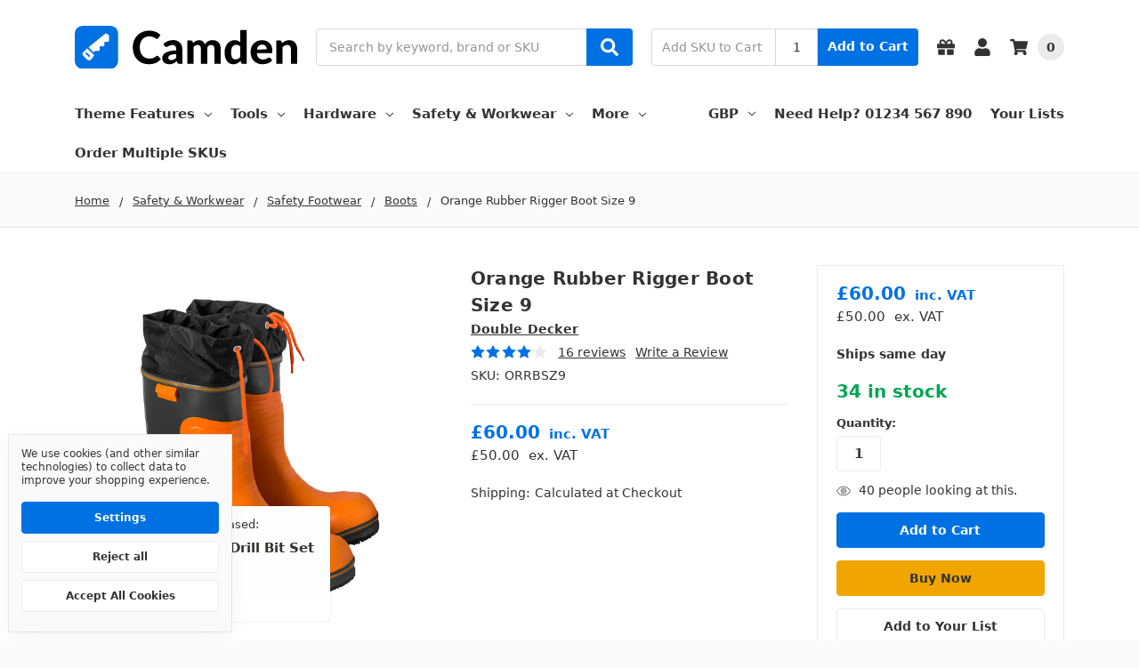

--- FILE ---
content_type: text/html; charset=UTF-8
request_url: https://camden-b2b-classic-demo.mybigcommerce.com/orange-rubber-rigger-boot-size-9/?setCurrencyId=1
body_size: 22295
content:
    







<!DOCTYPE html>
<html class="no-js" lang="en">
    <head>
        <!--
             _     _                                     _                    __   _           _                     _ 
            | |   | |                                   | |                  / _| | |         (_)                   | |
            | |_  | |__     ___   _ __ ___     ___      | |__    _   _      | |_  | |   __ _   _   _ __        ___  | |
            | __| | '_ \   / _ \ | '_ ` _ \   / _ \     | '_ \  | | | |     |  _| | |  / _` | | | | '__|      / __| | |
            | |_  | | | | |  __/ | | | | | | |  __/     | |_) | | |_| |     | |   | | | (_| | | | | |     _  | (__  | |
            \__|  |_| |_|  \___| |_| |_| |_|  \___|     |_.__/   \__, |     |_|   |_|  \__,_| |_| |_|    (_)  \___| |_|
                                                                  __/ |                                                
                                                                 |___/                                                 
        -->
        <title>Orange Rubber Rigger Boot Size 9 - Camden Hardware</title>
        <link rel="dns-prefetch preconnect" href="https://cdn11.bigcommerce.com/s-vzditc4y2i" crossorigin>
        <meta property="product:price:amount" content="60" /><meta property="product:price:currency" content="GBP" /><meta property="product:price:amount" content="50" /><meta property="product:price:currency" content="GBP" /><meta property="og:rating" content="4" /><meta property="og:url" content="https://camden-b2b-classic-demo.mybigcommerce.com/orange-rubber-rigger-boot-size-9/" /><meta property="og:site_name" content="Camden Hardware" /><link rel='canonical' href='https://camden-b2b-classic-demo.mybigcommerce.com/orange-rubber-rigger-boot-size-9/' /><meta name='platform' content='bigcommerce.stencil' /><meta property="og:type" content="product" />
<meta property="og:title" content="Orange Rubber Rigger Boot Size 9" />
<meta property="og:image" content="https://cdn11.bigcommerce.com/s-vzditc4y2i/products/136/images/400/diy4-artboard-8__91749.1551881183.386.513.png?c=2" />
<meta property="og:availability" content="instock" />
<meta property="pinterest:richpins" content="enabled" />
        
         

        <link href="https://cdn11.bigcommerce.com/s-vzditc4y2i/product_images/HardwareFavicon.png?t=1667555702" rel="shortcut icon">
        <meta name="viewport" content="width=device-width, initial-scale=1, maximum-scale=1">
        <meta name="ft-name" content="Camden Hardware">
        <meta name="ft-version" content="1.13.1">
        

        <script nonce="">
            // Change document class from no-js to js so we can detect this in css
            document.documentElement.className = document.documentElement.className.replace('no-js', 'js');
        </script>
        <script nonce="">
            window.lazySizesConfig = window.lazySizesConfig || {};
            window.lazySizesConfig.loadMode = 1;
        </script>
        <script nonce="" async src="https://cdn11.bigcommerce.com/s-vzditc4y2i/stencil/38905550-ee22-013d-d81b-42d6f27110fd/dist/theme-bundle.head_async.js"></script>
        
        <link data-stencil-stylesheet href="https://cdn11.bigcommerce.com/s-vzditc4y2i/stencil/38905550-ee22-013d-d81b-42d6f27110fd/css/theme-0c1bef10-483c-013e-319d-322c7319c0e5.css" rel="stylesheet">


        <!-- Start Tracking Code for analytics_siteverification -->

<meta name="robots" content="noindex">

<!-- End Tracking Code for analytics_siteverification -->


<script src="https://www.google.com/recaptcha/api.js" async defer></script>
<script>window.consentManagerStoreConfig = function () { return {"storeName":"Camden Hardware","privacyPolicyUrl":"","writeKey":null,"improvedConsentManagerEnabled":true,"AlwaysIncludeScriptsWithConsentTag":true}; };</script>
<script type="text/javascript" src="https://cdn11.bigcommerce.com/shared/js/bodl-consent-32a446f5a681a22e8af09a4ab8f4e4b6deda6487.js" integrity="sha256-uitfaufFdsW9ELiQEkeOgsYedtr3BuhVvA4WaPhIZZY=" crossorigin="anonymous" defer></script>
<script type="text/javascript" src="https://cdn11.bigcommerce.com/shared/js/storefront/consent-manager-config-3013a89bb0485f417056882e3b5cf19e6588b7ba.js" defer></script>
<script type="text/javascript" src="https://cdn11.bigcommerce.com/shared/js/storefront/consent-manager-08633fe15aba542118c03f6d45457262fa9fac88.js" defer></script>
<script type="text/javascript">
var BCData = {"product_attributes":{"sku":"ORRBSZ9","upc":null,"mpn":null,"gtin":null,"weight":{"formatted":"1.00 KGS","value":1},"base":true,"image":null,"price":{"with_tax":{"formatted":"\u00a360.00","value":60,"currency":"GBP"},"without_tax":{"formatted":"\u00a350.00","value":50,"currency":"GBP"},"tax_label":"VAT"},"stock":34,"instock":true,"stock_message":null,"purchasable":true,"purchasing_message":null,"call_for_price_message":null}};
</script>

<script nonce="">
(function () {
    var xmlHttp = new XMLHttpRequest();

    xmlHttp.open('POST', 'https://bes.gcp.data.bigcommerce.com/nobot');
    xmlHttp.setRequestHeader('Content-Type', 'application/json');
    xmlHttp.send('{"store_id":"1000462123","timezone_offset":"0.0","timestamp":"2026-01-16T15:57:30.00865400Z","visit_id":"0094b252-3dd0-4c94-9fb5-d1c1f9763f31","channel_id":1}');
})();
</script>

        

        
        
        
        
        
        
        
        
        
        
        
        
        
        
        
        
        
        <!-- snippet location htmlhead -->
    </head>
    <body>
        <!-- snippet location header -->
        <svg data-src="https://cdn11.bigcommerce.com/s-vzditc4y2i/stencil/38905550-ee22-013d-d81b-42d6f27110fd/img/icon-sprite.svg" class="icons-svg-sprite"></svg>

        <div data-content-region="above_header_banner--global"></div>
<div data-content-region="above_header_banner"></div>
<div data-content-region="above_header--global"></div>
<div data-content-region="above_header"></div>
<header class="header  header--gift-certificate-enabled   header--no-margin   header--logo-image header--nav-simple header--width-contained" role="banner">
  <div class="header__inner">
    <a href="#" class="mobileMenu-toggle " data-mobile-menu-toggle="menu">
        <span class="mobileMenu-toggleIcon">Toggle menu</span>
    </a>

    <div class="header-logo  header-logo--image  header-logo--image   header-logo--center   header-logo--gift-certificate-enabled">
        <a href="https://camden-b2b-classic-demo.mybigcommerce.com/" >
      <span class="header-logo-svg-container">
          <img class="header-logo-image svg-logo" data-sizes="auto" src="https://cdn11.bigcommerce.com/s-vzditc4y2i/content/img/CamdenHardware.svg" alt="Camden" title="Camden" width="250" height="100">
      </span>
</a>
    </div>

    <div class="search-utils ">
        <div class="search " id="quickSearch" aria-hidden="true" tabindex="-1" data-prevent-quick-search-close>
                    <!-- snippet location forms_search -->
<form class="form" action="/search.php">
    <fieldset class="form-fieldset">
        <div class="form-field quickSearchInput">
            <label class="is-srOnly" for="search_query">Search</label>
            <input class="form-input" data-search-quick name="search_query" id="search_query" data-error-message="Search field cannot be empty." placeholder="Search by keyword, brand or SKU" autocomplete="off" autocorrect="off">
            <a class="modal-close" aria-label="Close" data-drop-down-close role="button">
                <svg><use xlink:href="#icon-close"></use></svg>
            </a>
            <button type="submit" class="search-button" type="submit">
                <div class="search-button-icon">
                    <svg>
                        <use xlink:href="#icon-search"></use>
                    </svg>
                </div>
            </button>
        </div>
    </fieldset>
</form>
<section class="quickSearchResults" data-bind="html: results"></section>
        </div>

                

<div class="sku-add sku-add--sku">
  <form
    class="form js-quick-add"
    action="/cart.php"
    method="post"
    enctype="multipart/form-data"
    data-error="Please complete the SKU and quantity fields"
  >
    <div class="add-sku-item"></div>
    <fieldset class="form-fieldset">
      <div class="form-field">
        <div class="form-input-wrap">
          <input
            class="form-input form-input--sku-num"
            name="sku"
            type="text"
            placeholder="Add SKU to Cart"
            data-sku
            autocorrect="off"
          />
          <input
            class="form-input form-input--sku-qty"
            name="qty"
            type="tel"
            value="1"
            min="1"
            data-qty
            autocomplete="off"
          />
        </div>
        <span class="quick-add-result"></span>
        <button type="submit" class="search-button" type="submit">
          Add to Cart
        </button>
      </div>
    </fieldset>
  </form>
</div>
    </div>

    <nav class="navUser sticky">
    <ul class="navUser-section navUser-section--alt">

        <li class="navUser-item navUser-item--gift-certificate">
            <a class="navUser-action" href="/giftcertificates.php"><span class="top-utilities-icon"><svg><use xlink:href="#icon-gift"></use></svg></span><span class="navUser-text"> Gift Certificates</span></a>
        </li>

        <li class="navUser-item navUser-item--account">
            <a class="navUser-action " href="/account.php" ><span class="top-utilities-icon"><svg><use xlink:href="#icon-user"></use></svg></span><span class="navUser-text"> Account</span> </a>
        </li>

        <li class="navUser-item navUser-item--cart">
    <a
        class="navUser-action"
        data-cart-preview
        data-dropdown="cart-preview-dropdown"
        data-options="align:right"
        href="/cart.php">
        <span class="navUser-item-cartLabel"><span class="top-utilities-icon"><svg><use xlink:href="#icon-shopping-cart"></use></svg></span><span class="cartLabel"></span></span> <span class="countPill countPill--positive cart-quantity">0</span>
    </a>

    <div class="dropdown-menu" id="cart-preview-dropdown" data-dropdown-content aria-autoclose="false" aria-hidden="true">
        <div class="side-cart side-cart-container">
            <div class="side-cart-title">Your Cart</div>
            <div class="side-cart-content"></div>
            <div class="side-cart-details"></div>
            <div class="side-cart-actions"></div>
        </div>
    </div>
</li>
    </ul>
</nav>

  </div>
  <div class="header__bottom-nav ">
    <div class="header__bottom-nav-inner">
      <div class="navPages-container " id="menu" data-menu>
          <nav class="navPages " data-options="">
    <ul class="navPages-list navPages-list-depth-max simple">
                                <li class="navPages-item">
                            <a class="navPages-action has-subMenu is-root" href="https://camden-b2b-classic-demo.mybigcommerce.com/theme-features-redirector/" data-collapsible="navPages-77">
            Theme Features <i class="icon navPages-action-moreIcon" aria-hidden="true"><svg><use xlink:href="#icon-chevron-down" /></svg></i>
        </a>
    <div class="navPage-subMenu navPage-subMenu-horizontal navPage-subMenu--simple" id="navPages-77" aria-hidden="true" tabindex="-1">
    <ul class="navPage-subMenu-list">
            <li class="navPage-subMenu-item-parent">
                <a class="navPage-subMenu-action navPages-action" href="https://camden-b2b-classic-demo.mybigcommerce.com/theme-features-redirector/">All Theme Features</a>
            </li>
            <li class="navPage-subMenu-item-child">
                    <a class="navPage-subMenu-action navPages-action navPages-action-depth-max" href="https://camden-b2b-classic-demo.mybigcommerce.com/theme-features/theme-features/">Theme Features</a>
            </li>
            <li class="navPage-subMenu-item-child">
                    <a class="navPage-subMenu-action navPages-action navPages-action-depth-max" href="https://camden-b2b-classic-demo.mybigcommerce.com/theme-features/content-examples/">Content Examples</a>
            </li>
            <li class="navPage-subMenu-item-child">
                    <a class="navPage-subMenu-action navPages-action navPages-action-depth-max" href="https://camden-b2b-classic-demo.mybigcommerce.com/theme-features/ui-style-guide/">UI Style Guide</a>
            </li>
    </ul>
</div>
                </li>
                <li class="navPages-item">
                            <a class="navPages-action has-subMenu is-root" href="https://camden-b2b-classic-demo.mybigcommerce.com/tools/" data-collapsible="navPages-25">
            Tools <i class="icon navPages-action-moreIcon" aria-hidden="true"><svg><use xlink:href="#icon-chevron-down" /></svg></i>
        </a>
    <div class="navPage-subMenu navPage-subMenu-horizontal navPage-subMenu--simple" id="navPages-25" aria-hidden="true" tabindex="-1">
    <ul class="navPage-subMenu-list">
            <li class="navPage-subMenu-item-parent">
                <a class="navPage-subMenu-action navPages-action" href="https://camden-b2b-classic-demo.mybigcommerce.com/tools/">All Tools</a>
            </li>
            <li class="navPage-subMenu-item-child">
                        <a class="navPage-subMenu-action navPages-action has-subMenu" href="https://camden-b2b-classic-demo.mybigcommerce.com/tools/hand-tools/" data-collapsible="navPages-34">
                            Hand Tools <i class="icon navPages-action-moreIcon" aria-hidden="true"><svg><use xlink:href="#icon-chevron-down" /></svg></i>
                        </a>
                        <div class="navPage-subMenu navPage-subMenu-horizontal navPage-subMenu--simple" id="navPages-34" aria-hidden="true" tabindex="-1">
    <ul class="navPage-subMenu-list">
            <li class="navPage-subMenu-item-parent">
                <a class="navPage-subMenu-action navPages-action" href="https://camden-b2b-classic-demo.mybigcommerce.com/tools/hand-tools/">All Hand Tools</a>
            </li>
            <li class="navPage-subMenu-item-child">
                    <a class="navPage-subMenu-action navPages-action navPages-action-depth-max" href="https://camden-b2b-classic-demo.mybigcommerce.com/tools/hand-tools/hammers-crowbars-axes/">Hammers, Crowbars, &amp; Axes</a>
            </li>
            <li class="navPage-subMenu-item-child">
                    <a class="navPage-subMenu-action navPages-action navPages-action-depth-max" href="https://camden-b2b-classic-demo.mybigcommerce.com/tools/hand-tools/hand-saws/">Hand Saws</a>
            </li>
            <li class="navPage-subMenu-item-child">
                    <a class="navPage-subMenu-action navPages-action navPages-action-depth-max" href="https://camden-b2b-classic-demo.mybigcommerce.com/tools/hand-tools/measures-and-levels/">Measures and Levels</a>
            </li>
            <li class="navPage-subMenu-item-child">
                    <a class="navPage-subMenu-action navPages-action navPages-action-depth-max" href="https://camden-b2b-classic-demo.mybigcommerce.com/tools/hand-tools/pliers-and-grippers/">Pliers and Grippers</a>
            </li>
            <li class="navPage-subMenu-item-child">
                    <a class="navPage-subMenu-action navPages-action navPages-action-depth-max" href="https://camden-b2b-classic-demo.mybigcommerce.com/tools/hand-tools/screwdrivers/">Screwdrivers</a>
            </li>
            <li class="navPage-subMenu-item-child">
                    <a class="navPage-subMenu-action navPages-action navPages-action-depth-max" href="https://camden-b2b-classic-demo.mybigcommerce.com/tools/hand-tools/sockets-and-spanners/">Sockets and Spanners</a>
            </li>
            <li class="navPage-subMenu-item-child">
                    <a class="navPage-subMenu-action navPages-action navPages-action-depth-max" href="https://camden-b2b-classic-demo.mybigcommerce.com/tools/hand-tools/stationary/">Stationary</a>
            </li>
            <li class="navPage-subMenu-item-child">
                    <a class="navPage-subMenu-action navPages-action navPages-action-depth-max" href="https://camden-b2b-classic-demo.mybigcommerce.com/tools/hand-tools/vices-and-clamps/">Vices and Clamps</a>
            </li>
    </ul>
</div>
            </li>
            <li class="navPage-subMenu-item-child">
                        <a class="navPage-subMenu-action navPages-action has-subMenu" href="https://camden-b2b-classic-demo.mybigcommerce.com/tools/power-tools/" data-collapsible="navPages-26">
                            Power Tools <i class="icon navPages-action-moreIcon" aria-hidden="true"><svg><use xlink:href="#icon-chevron-down" /></svg></i>
                        </a>
                        <div class="navPage-subMenu navPage-subMenu-horizontal navPage-subMenu--simple" id="navPages-26" aria-hidden="true" tabindex="-1">
    <ul class="navPage-subMenu-list">
            <li class="navPage-subMenu-item-parent">
                <a class="navPage-subMenu-action navPages-action" href="https://camden-b2b-classic-demo.mybigcommerce.com/tools/power-tools/">All Power Tools</a>
            </li>
            <li class="navPage-subMenu-item-child">
                    <a class="navPage-subMenu-action navPages-action navPages-action-depth-max" href="https://camden-b2b-classic-demo.mybigcommerce.com/tools/power-tools/angle-grinders/">Angle Grinders</a>
            </li>
            <li class="navPage-subMenu-item-child">
                    <a class="navPage-subMenu-action navPages-action navPages-action-depth-max" href="https://camden-b2b-classic-demo.mybigcommerce.com/tools/power-tools/drills/">Drills</a>
            </li>
            <li class="navPage-subMenu-item-child">
                    <a class="navPage-subMenu-action navPages-action navPages-action-depth-max" href="https://camden-b2b-classic-demo.mybigcommerce.com/tools/power-tools/generators/">Generators</a>
            </li>
    </ul>
</div>
            </li>
            <li class="navPage-subMenu-item-child">
                        <a class="navPage-subMenu-action navPages-action has-subMenu" href="https://camden-b2b-classic-demo.mybigcommerce.com/tools/power-tool-accessories/" data-collapsible="navPages-32">
                            Power Tool Accessories <i class="icon navPages-action-moreIcon" aria-hidden="true"><svg><use xlink:href="#icon-chevron-down" /></svg></i>
                        </a>
                        <div class="navPage-subMenu navPage-subMenu-horizontal navPage-subMenu--simple" id="navPages-32" aria-hidden="true" tabindex="-1">
    <ul class="navPage-subMenu-list">
            <li class="navPage-subMenu-item-parent">
                <a class="navPage-subMenu-action navPages-action" href="https://camden-b2b-classic-demo.mybigcommerce.com/tools/power-tool-accessories/">All Power Tool Accessories</a>
            </li>
            <li class="navPage-subMenu-item-child">
                    <a class="navPage-subMenu-action navPages-action navPages-action-depth-max" href="https://camden-b2b-classic-demo.mybigcommerce.com/tools/power-tool-accessories/drill-bits/">Drill Bits</a>
            </li>
    </ul>
</div>
            </li>
    </ul>
</div>
                </li>
                <li class="navPages-item">
                            <a class="navPages-action has-subMenu is-root" href="https://camden-b2b-classic-demo.mybigcommerce.com/hardware/" data-collapsible="navPages-60">
            Hardware <i class="icon navPages-action-moreIcon" aria-hidden="true"><svg><use xlink:href="#icon-chevron-down" /></svg></i>
        </a>
    <div class="navPage-subMenu navPage-subMenu-horizontal navPage-subMenu--simple" id="navPages-60" aria-hidden="true" tabindex="-1">
    <ul class="navPage-subMenu-list">
            <li class="navPage-subMenu-item-parent">
                <a class="navPage-subMenu-action navPages-action" href="https://camden-b2b-classic-demo.mybigcommerce.com/hardware/">All Hardware</a>
            </li>
            <li class="navPage-subMenu-item-child">
                    <a class="navPage-subMenu-action navPages-action navPages-action-depth-max" href="https://camden-b2b-classic-demo.mybigcommerce.com/screws-nails-fixings/bolts/">Bolts</a>
            </li>
            <li class="navPage-subMenu-item-child">
                    <a class="navPage-subMenu-action navPages-action navPages-action-depth-max" href="https://camden-b2b-classic-demo.mybigcommerce.com/screws-nails-fixings/electrical-screws/">Electrical Screws</a>
            </li>
            <li class="navPage-subMenu-item-child">
                    <a class="navPage-subMenu-action navPages-action navPages-action-depth-max" href="https://camden-b2b-classic-demo.mybigcommerce.com/screws-nails-fixings/metal-screws/">Metal Screws</a>
            </li>
            <li class="navPage-subMenu-item-child">
                    <a class="navPage-subMenu-action navPages-action navPages-action-depth-max" href="https://camden-b2b-classic-demo.mybigcommerce.com/screws-nails-fixings/rawl-plugs/">Rawl Plugs</a>
            </li>
            <li class="navPage-subMenu-item-child">
                    <a class="navPage-subMenu-action navPages-action navPages-action-depth-max" href="https://camden-b2b-classic-demo.mybigcommerce.com/screws-nails-fixings/self-tapping-screws/">Self Tapping Screws</a>
            </li>
            <li class="navPage-subMenu-item-child">
                    <a class="navPage-subMenu-action navPages-action navPages-action-depth-max" href="https://camden-b2b-classic-demo.mybigcommerce.com/screws-nails-fixings/socket-screws/">Socket Screws</a>
            </li>
            <li class="navPage-subMenu-item-child">
                    <a class="navPage-subMenu-action navPages-action navPages-action-depth-max" href="https://camden-b2b-classic-demo.mybigcommerce.com/screws-nails-fixings/wood-screws/">Wood Screws</a>
            </li>
    </ul>
</div>
                </li>
                <li class="navPages-item">
                            <a class="navPages-action has-subMenu is-root" href="https://camden-b2b-classic-demo.mybigcommerce.com/safety-workwear/" data-collapsible="navPages-37">
            Safety &amp; Workwear <i class="icon navPages-action-moreIcon" aria-hidden="true"><svg><use xlink:href="#icon-chevron-down" /></svg></i>
        </a>
    <div class="navPage-subMenu navPage-subMenu-horizontal navPage-subMenu--simple" id="navPages-37" aria-hidden="true" tabindex="-1">
    <ul class="navPage-subMenu-list">
            <li class="navPage-subMenu-item-parent">
                <a class="navPage-subMenu-action navPages-action" href="https://camden-b2b-classic-demo.mybigcommerce.com/safety-workwear/">All Safety &amp; Workwear</a>
            </li>
            <li class="navPage-subMenu-item-child">
                        <a class="navPage-subMenu-action navPages-action has-subMenu" href="https://camden-b2b-classic-demo.mybigcommerce.com/safety-and-workwear/ppe/" data-collapsible="navPages-40">
                            PPE <i class="icon navPages-action-moreIcon" aria-hidden="true"><svg><use xlink:href="#icon-chevron-down" /></svg></i>
                        </a>
                        <div class="navPage-subMenu navPage-subMenu-horizontal navPage-subMenu--simple" id="navPages-40" aria-hidden="true" tabindex="-1">
    <ul class="navPage-subMenu-list">
            <li class="navPage-subMenu-item-parent">
                <a class="navPage-subMenu-action navPages-action" href="https://camden-b2b-classic-demo.mybigcommerce.com/safety-and-workwear/ppe/">All PPE</a>
            </li>
            <li class="navPage-subMenu-item-child">
                    <a class="navPage-subMenu-action navPages-action navPages-action-depth-max" href="https://camden-b2b-classic-demo.mybigcommerce.com/safety-and-workwear/ppe/face-protection/">Face Protection</a>
            </li>
            <li class="navPage-subMenu-item-child">
                    <a class="navPage-subMenu-action navPages-action navPages-action-depth-max" href="https://camden-b2b-classic-demo.mybigcommerce.com/safety-and-workwear/ppe/gloves/">Gloves</a>
            </li>
            <li class="navPage-subMenu-item-child">
                    <a class="navPage-subMenu-action navPages-action navPages-action-depth-max" href="https://camden-b2b-classic-demo.mybigcommerce.com/safety-and-workwear/ppe/hard-hats/">Hard Hats</a>
            </li>
    </ul>
</div>
            </li>
            <li class="navPage-subMenu-item-child">
                        <a class="navPage-subMenu-action navPages-action has-subMenu" href="https://camden-b2b-classic-demo.mybigcommerce.com/safety-and-workwear/safety-footwear/" data-collapsible="navPages-38">
                            Safety Footwear <i class="icon navPages-action-moreIcon" aria-hidden="true"><svg><use xlink:href="#icon-chevron-down" /></svg></i>
                        </a>
                        <div class="navPage-subMenu navPage-subMenu-horizontal navPage-subMenu--simple" id="navPages-38" aria-hidden="true" tabindex="-1">
    <ul class="navPage-subMenu-list">
            <li class="navPage-subMenu-item-parent">
                <a class="navPage-subMenu-action navPages-action" href="https://camden-b2b-classic-demo.mybigcommerce.com/safety-and-workwear/safety-footwear/">All Safety Footwear</a>
            </li>
            <li class="navPage-subMenu-item-child">
                    <a class="navPage-subMenu-action navPages-action navPages-action-depth-max" href="https://camden-b2b-classic-demo.mybigcommerce.com/safety-and-workwear/safety-footwear/boots/">Boots</a>
            </li>
    </ul>
</div>
            </li>
    </ul>
</div>
                </li>
        <li class="navPages-item">
            <a class="navPages-action  has-subMenu is-root" href="" data-collapsible="navPages-viewAll">
                More <i class="icon navPages-action-moreIcon" aria-hidden="true"><svg><use xlink:href="#icon-chevron-down" /></svg></i>
            </a>
            <div class="navPage-subMenu navPage-subMenu-horizontal navPage-subMenu--simple" id="navPages-viewAll" aria-hidden="true" tabindex="-1">
                <ul class="navPage-subMenu-list">
                                <li class="navPage-subMenu-item-child">
                                        <a class="navPage-subMenu-action navPages-action has-subMenu" href="https://camden-b2b-classic-demo.mybigcommerce.com/outdoor-gardening/" data-collapsible="navPages-45">
                                            Outdoor &amp; Gardening <i class="icon navPages-action-moreIcon" aria-hidden="true"><svg><use xlink:href="#icon-chevron-down" /></svg></i>
                                        </a>

                                        <div class="navPage-subMenu navPage-subMenu-horizontal navPage-subMenu--simple" id="navPages-45" aria-hidden="true" tabindex="-1">
    <ul class="navPage-subMenu-list">
            <li class="navPage-subMenu-item-parent">
                <a class="navPage-subMenu-action navPages-action" href="https://camden-b2b-classic-demo.mybigcommerce.com/outdoor-gardening/">All Outdoor &amp; Gardening</a>
            </li>
            <li class="navPage-subMenu-item-child">
                        <a class="navPage-subMenu-action navPages-action has-subMenu" href="https://camden-b2b-classic-demo.mybigcommerce.com/outdoor-and-gardening/garden-power-tools/" data-collapsible="navPages-46">
                            Garden Power Tools <i class="icon navPages-action-moreIcon" aria-hidden="true"><svg><use xlink:href="#icon-chevron-down" /></svg></i>
                        </a>
                        <div class="navPage-subMenu navPage-subMenu-horizontal navPage-subMenu--simple" id="navPages-46" aria-hidden="true" tabindex="-1">
    <ul class="navPage-subMenu-list">
            <li class="navPage-subMenu-item-parent">
                <a class="navPage-subMenu-action navPages-action" href="https://camden-b2b-classic-demo.mybigcommerce.com/outdoor-and-gardening/garden-power-tools/">All Garden Power Tools</a>
            </li>
            <li class="navPage-subMenu-item-child">
                    <a class="navPage-subMenu-action navPages-action navPages-action-depth-max" href="https://camden-b2b-classic-demo.mybigcommerce.com/outdoor-and-gardening/garden-power-tools/chainsaws/">Chainsaws</a>
            </li>
            <li class="navPage-subMenu-item-child">
                    <a class="navPage-subMenu-action navPages-action navPages-action-depth-max" href="https://camden-b2b-classic-demo.mybigcommerce.com/outdoor-and-gardening/garden-power-tools/hedge-trimmers/">Hedge Trimmers</a>
            </li>
            <li class="navPage-subMenu-item-child">
                    <a class="navPage-subMenu-action navPages-action navPages-action-depth-max" href="https://camden-b2b-classic-demo.mybigcommerce.com/outdoor-and-gardening/garden-power-tools/lawn-mowers/">Lawn Mowers</a>
            </li>
            <li class="navPage-subMenu-item-child">
                    <a class="navPage-subMenu-action navPages-action navPages-action-depth-max" href="https://camden-b2b-classic-demo.mybigcommerce.com/outdoor-and-gardening/garden-power-tools/leaf-blowers/">Leaf Blowers</a>
            </li>
            <li class="navPage-subMenu-item-child">
                    <a class="navPage-subMenu-action navPages-action navPages-action-depth-max" href="https://camden-b2b-classic-demo.mybigcommerce.com/outdoor-and-gardening/garden-power-tools/strimmers/">Strimmers</a>
            </li>
    </ul>
</div>
            </li>
            <li class="navPage-subMenu-item-child">
                    <a class="navPage-subMenu-action navPages-action navPages-action-depth-max" href="https://camden-b2b-classic-demo.mybigcommerce.com/outdoor-and-gardening/accessories/">Accessories</a>
            </li>
    </ul>
</div>
                                </li>
                                <li class="navPage-subMenu-item-child">
                                        <a class="navPage-subMenu-action navPages-action has-subMenu" href="https://camden-b2b-classic-demo.mybigcommerce.com/painting-decorating/" data-collapsible="navPages-54">
                                            Painting &amp; Decorating <i class="icon navPages-action-moreIcon" aria-hidden="true"><svg><use xlink:href="#icon-chevron-down" /></svg></i>
                                        </a>

                                        <div class="navPage-subMenu navPage-subMenu-horizontal navPage-subMenu--simple" id="navPages-54" aria-hidden="true" tabindex="-1">
    <ul class="navPage-subMenu-list">
            <li class="navPage-subMenu-item-parent">
                <a class="navPage-subMenu-action navPages-action" href="https://camden-b2b-classic-demo.mybigcommerce.com/painting-decorating/">All Painting &amp; Decorating</a>
            </li>
            <li class="navPage-subMenu-item-child">
                        <a class="navPage-subMenu-action navPages-action has-subMenu" href="https://camden-b2b-classic-demo.mybigcommerce.com/painting-decorating/hand-tools/" data-collapsible="navPages-55">
                            Hand Tools <i class="icon navPages-action-moreIcon" aria-hidden="true"><svg><use xlink:href="#icon-chevron-down" /></svg></i>
                        </a>
                        <div class="navPage-subMenu navPage-subMenu-horizontal navPage-subMenu--simple" id="navPages-55" aria-hidden="true" tabindex="-1">
    <ul class="navPage-subMenu-list">
            <li class="navPage-subMenu-item-parent">
                <a class="navPage-subMenu-action navPages-action" href="https://camden-b2b-classic-demo.mybigcommerce.com/painting-decorating/hand-tools/">All Hand Tools</a>
            </li>
            <li class="navPage-subMenu-item-child">
                    <a class="navPage-subMenu-action navPages-action navPages-action-depth-max" href="https://camden-b2b-classic-demo.mybigcommerce.com/painting-decorating/hand-tools/paint-brushes/">Paint Brushes</a>
            </li>
            <li class="navPage-subMenu-item-child">
                    <a class="navPage-subMenu-action navPages-action navPages-action-depth-max" href="https://camden-b2b-classic-demo.mybigcommerce.com/painting-decorating/hand-tools/paint-rollers/">Paint Rollers</a>
            </li>
    </ul>
</div>
            </li>
    </ul>
</div>
                                </li>
                </ul>
            </div>
        </li>
                 <li class="navPages-item navPages-item-page">
                     <a class="navPages-action" href="/order-multiple-skus/">Order Multiple SKUs</a>
                 </li>
    </ul>
    <ul class="navPages-list navPages-list--user">
            <li class="navPages-item">
                <a class="navPages-action has-subMenu" href="#" data-collapsible="navPages-currency" aria-controls="navPages-currency" aria-expanded="false">
                    <span class="navPages-action__icon"><img src="https://cdn11.bigcommerce.com/s-vzditc4y2i/lib/flags/gb.gif" border="0" alt="" role="presentation" /></span>
                    GBP
                </a>
                <div class="navPage-subMenu" id="navPages-currency" aria-hidden="true" tabindex="-1">
                    <ul class="navPage-subMenu-list">
                            <li class="navPage-subMenu-item currency-menu-item">
                                <img src="https://cdn11.bigcommerce.com/s-vzditc4y2i/lib/flags/gb.gif" border="0" alt="" role="presentation" />
                                <a class="navPage-subMenu-action navPages-action" href="https://camden-b2b-classic-demo.mybigcommerce.com/orange-rubber-rigger-boot-size-9/?setCurrencyId=1">
                                        <strong>British Pounds</strong>
                                </a>
                            </li>
                            <li class="navPage-subMenu-item currency-menu-item">
                                <img src="https://cdn11.bigcommerce.com/s-vzditc4y2i/lib/flags/us.gif" border="0" alt="" role="presentation" />
                                <a class="navPage-subMenu-action navPages-action" href="https://camden-b2b-classic-demo.mybigcommerce.com/orange-rubber-rigger-boot-size-9/?setCurrencyId=2">
                                        USD
                                </a>
                            </li>
                    </ul>
                </div>
            </li>
            <li class="navPages-item">
                <a class="navPages-action" href="/giftcertificates.php">
                    <span class="navPages-action__icon"><svg><use xlink:href="#icon-gift"></use></svg></span>
                    Gift Certificates
                </a>
            </li>
            <li class="navPages-item">
                <a class="navPages-action navPages-action--compare" href="/compare" data-compare-nav>Compare <span class="countPill countPill--positive countPill--alt"></span></a>
            </li>
            <li class="navPages-item">
                <a class="navPages-action" href="/login.php">Account</a>
            </li>
    </ul>
</nav>
      </div>
      <nav class="navUser sticky">
    <ul class="navUser-section">
            <li class="navUser-item">
        <a class="navUser-action has-dropdown" href="#" data-dropdown="currencySelection" aria-controls="currencySelection" aria-expanded="false">
            GBP <i class="icon" aria-hidden="true"><svg><use xlink:href="#icon-chevron-down" /></svg></i>
        </a>
        <ul class="dropdown-menu dropdown-menu--arrow-right" id="currencySelection" data-dropdown-content aria-hidden="true" tabindex="-1">
            <li class="dropdown-menu-item currency-menu-item">
                <img src="https://cdn11.bigcommerce.com/s-vzditc4y2i/lib/flags/gb.gif" border="0" alt="" role="presentation" />
                <a href="https://camden-b2b-classic-demo.mybigcommerce.com/orange-rubber-rigger-boot-size-9/?setCurrencyId=1">
                    <strong>British Pounds</strong>
                </a>
            </li>
            <li class="dropdown-menu-item currency-menu-item">
                <img src="https://cdn11.bigcommerce.com/s-vzditc4y2i/lib/flags/us.gif" border="0" alt="" role="presentation" />
                <a href="https://camden-b2b-classic-demo.mybigcommerce.com/orange-rubber-rigger-boot-size-9/?setCurrencyId=2">
                    USD
                </a>
            </li>
        </ul>
    </li>
            <li class="navUser-item">
                <a class="navUser-action" href="tel:01234 567 890">Need Help? 01234 567 890</a>
            </li>
            <li class="navUser-item">
                <a class="navUser-action has-dropdown" href="/wishlist.php">Your Lists </a>
            </li>
    </ul>
</nav>
    </div>
  </div>

</header>
<div data-content-region="below_header--global"></div>
<div data-content-region="below_header"></div>
<div data-content-region="header_bottom"></div>
                <div class="body body--product-page" data-currency-code="GBP">
     
    <div class=" ">
        
    <div>
        <div class="product-breadcrumbs">
            <ul class="breadcrumbs breadcrumbs--mobile-show">
        <li class="breadcrumb ">
                <a href="https://camden-b2b-classic-demo.mybigcommerce.com/" class="breadcrumb-label"><span>Home</span></a>
        </li>
        <li class="breadcrumb ">
                <a href="https://camden-b2b-classic-demo.mybigcommerce.com/safety-workwear/" class="breadcrumb-label"><span>Safety &amp; Workwear</span></a>
        </li>
        <li class="breadcrumb ">
                <a href="https://camden-b2b-classic-demo.mybigcommerce.com/safety-and-workwear/safety-footwear/" class="breadcrumb-label"><span>Safety Footwear</span></a>
        </li>
        <li class="breadcrumb ">
                <a href="https://camden-b2b-classic-demo.mybigcommerce.com/safety-and-workwear/safety-footwear/boots/" class="breadcrumb-label"><span>Boots</span></a>
        </li>
        <li class="breadcrumb is-active">
                <span class="breadcrumb-label">Orange Rubber Rigger Boot Size 9</span>
        </li>
</ul>
<script type="application/ld+json">
    {
        "@context": "https://schema.org",
        "@type": "BreadcrumbList",
        "itemListElement":
        [
            {
                "@type": "ListItem",
                "position": 1,
                "item": {
                    "@id": "https://camden-b2b-classic-demo.mybigcommerce.com/",
                    "name": "Home"
                }
            },
            {
                "@type": "ListItem",
                "position": 2,
                "item": {
                    "@id": "https://camden-b2b-classic-demo.mybigcommerce.com/safety-workwear/",
                    "name": "Safety & Workwear"
                }
            },
            {
                "@type": "ListItem",
                "position": 3,
                "item": {
                    "@id": "https://camden-b2b-classic-demo.mybigcommerce.com/safety-and-workwear/safety-footwear/",
                    "name": "Safety Footwear"
                }
            },
            {
                "@type": "ListItem",
                "position": 4,
                "item": {
                    "@id": "https://camden-b2b-classic-demo.mybigcommerce.com/safety-and-workwear/safety-footwear/boots/",
                    "name": "Boots"
                }
            },
            {
                "@type": "ListItem",
                "position": 5,
                "item": {
                    "@id": "https://camden-b2b-classic-demo.mybigcommerce.com/orange-rubber-rigger-boot-size-9/",
                    "name": "Orange Rubber Rigger Boot Size 9"
                }
            }
        ]
    }
</script>
        </div>



        



<div class="productView" >
    <div class="productView-inner container">
        <section class="productView-details productView-details--header">
            <div class="productView-product">
                <div data-content-region="product_above_title"></div>
                <div data-content-region="product_above_title--global"></div>
                <h1 class="productView-title">Orange Rubber Rigger Boot Size 9</h1>
                <div data-content-region="product_below_title"></div>
                <div data-content-region="product_below_title--global"></div>
                <h2 class="productView-brand">
                    <a href="https://camden-b2b-classic-demo.mybigcommerce.com/double-decker/"><span>Double Decker</span></a>
                </h2>
                <div data-content-region="product_below_brand"></div>
                <div data-content-region="product_below_brand--global"></div>
                <div class="productView-rating">
                                    <span class="icon icon--ratingFull">
            <svg>
                <use xlink:href="#icon-star" />
            </svg>
        </span>
        <span class="icon icon--ratingFull">
            <svg>
                <use xlink:href="#icon-star" />
            </svg>
        </span>
        <span class="icon icon--ratingFull">
            <svg>
                <use xlink:href="#icon-star" />
            </svg>
        </span>
        <span class="icon icon--ratingFull">
            <svg>
                <use xlink:href="#icon-star" />
            </svg>
        </span>
        <span class="icon icon--ratingEmpty">
            <svg>
                <use xlink:href="#icon-star" />
            </svg>
        </span>
<!-- snippet location product_rating -->
                        <span class="productView-reviewLink">
                                <a href="https://camden-b2b-classic-demo.mybigcommerce.com/orange-rubber-rigger-boot-size-9/#product-reviews">
                                    16 reviews
                                </a>
                        </span>
                        <span class="productView-reviewLink">
                            <a href="https://camden-b2b-classic-demo.mybigcommerce.com/orange-rubber-rigger-boot-size-9/"
                               data-reveal-id="modal-review-form">
                               Write a Review
                            </a>
                        </span>
                        <div id="modal-review-form" class="modal" data-reveal>
    
    
    
    
    <div class="modal-header">
        <h2 class="modal-header-title">Write a Review</h2>
        <a href="#" class="modal-close" aria-label="Close" role="button">
            <span aria-hidden="true">&#215;</span>
        </a>
    </div>
    <div class="modal-body">
        <div class="writeReview-productDetails">
            <div class="writeReview-productImage-container">
              <img src="https://cdn11.bigcommerce.com/s-vzditc4y2i/images/stencil/500x659/products/136/400/diy4-artboard-8__91749.1551881183.png?c=2" alt="Orange Rubber Rigger Boot Size 9" title="Orange Rubber Rigger Boot Size 9" data-sizes="auto"
    srcset="https://cdn11.bigcommerce.com/s-vzditc4y2i/images/stencil/80w/products/136/400/diy4-artboard-8__91749.1551881183.png?c=2"
data-srcset="https://cdn11.bigcommerce.com/s-vzditc4y2i/images/stencil/80w/products/136/400/diy4-artboard-8__91749.1551881183.png?c=2 80w, https://cdn11.bigcommerce.com/s-vzditc4y2i/images/stencil/160w/products/136/400/diy4-artboard-8__91749.1551881183.png?c=2 160w, https://cdn11.bigcommerce.com/s-vzditc4y2i/images/stencil/320w/products/136/400/diy4-artboard-8__91749.1551881183.png?c=2 320w, https://cdn11.bigcommerce.com/s-vzditc4y2i/images/stencil/640w/products/136/400/diy4-artboard-8__91749.1551881183.png?c=2 640w, https://cdn11.bigcommerce.com/s-vzditc4y2i/images/stencil/960w/products/136/400/diy4-artboard-8__91749.1551881183.png?c=2 960w, https://cdn11.bigcommerce.com/s-vzditc4y2i/images/stencil/1280w/products/136/400/diy4-artboard-8__91749.1551881183.png?c=2 1280w, https://cdn11.bigcommerce.com/s-vzditc4y2i/images/stencil/1920w/products/136/400/diy4-artboard-8__91749.1551881183.png?c=2 1920w, https://cdn11.bigcommerce.com/s-vzditc4y2i/images/stencil/2560w/products/136/400/diy4-artboard-8__91749.1551881183.png?c=2 2560w"

class="lazyload"

 />
            </div>
            <h6 class="product-brand">Double Decker</h6>
            <h5 class="product-title">Orange Rubber Rigger Boot Size 9</h5>
        </div>
        <form class="form writeReview-form" action="/postreview.php" method="post">
            <fieldset class="form-fieldset">
                <div class="form-field">
                    <label class="form-label" for="rating-rate">Rating
                        <small>Required</small>
                    </label>
                    <!-- Stars -->
                    <!-- TODO: Review Stars need to be componentised, both for display and input -->
                    <select id="rating-rate" class="form-select" name="revrating">
                        <option value="">Select Rating</option>
                                <option value="1">1 star (worst)</option>
                                <option value="2">2 stars</option>
                                <option value="3">3 stars (average)</option>
                                <option value="4">4 stars</option>
                                <option value="5">5 stars (best)</option>
                    </select>
                </div>

                <!-- Name -->
                    <div class="form-field" id="revfromname" data-validation="" >
    <label class="form-label" for="revfromname_input">Name
        
    </label>
    <input type="text" id="revfromname_input" data-label="Name" name="revfromname"   class="form-input" aria-required="" >
</div>

                    <!-- Email -->
                        <div class="form-field" id="email" data-validation="" >
    <label class="form-label" for="email_input">Email
        <small>Required</small>
    </label>
    <input type="text" id="email_input" data-label="Email" name="email"   class="form-input" aria-required="false" >
</div>

                <!-- Review Subject -->
                <div class="form-field" id="revtitle" data-validation="" >
    <label class="form-label" for="revtitle_input">Review Subject
        <small>Required</small>
    </label>
    <input type="text" id="revtitle_input" data-label="Review Subject" name="revtitle"   class="form-input" aria-required="true" >
</div>

                <!-- Comments -->
                <div class="form-field" id="revtext" data-validation="">
    <label class="form-label" for="revtext_input">Comments
            <small>Required</small>
    </label>
    <textarea name="revtext" id="revtext_input" data-label="Comments" rows="" aria-required="true" class="form-input" ></textarea>
</div>

                <div class="g-recaptcha" data-sitekey="6LcjX0sbAAAAACp92-MNpx66FT4pbIWh-FTDmkkz"></div><br/>

                <div class="form-field">
                    <input type="submit" class="button button--primary"
                           value="Submit Review">
                </div>
                <input type="hidden" name="product_id" value="136">
                <input type="hidden" name="action" value="post_review">
                
            </fieldset>
        </form>
    </div>
</div>
                </div>
                <dl>
                    <dt class="productView-info-name productView-info-name--sku">SKU:</dt>
                    <dd class="productView-info-value productView-info-value--sku" data-product-sku>ORRBSZ9</dd>
                </dl>
            </div>
        <div class="productView-price">
            <div class="card-tags">
            </div>
                            <div class="buy-section-price price-section" style="display: none;">
            <div class="price-section--label">
                MSRP
            </div>

            <div class="price-section--wrapper">
                    <div class="price-section--withTax rrp-price--withTax price-section--primary">
                        <span data-product-rrp-with-tax class="price price--rrp">
                            
                        </span>
                    </div>
                    <div class="price-section--withoutTax rrp-price--withoutTax price--hidden">
                        <span data-product-rrp-price-without-tax class="price price--rrp">
                            
                        </span>
                    </div>
            </div>
        </div>
        <div class="buy-section-price price-section" style="display: none;">
            <div class="price-section--label price--sale-label">
                Was
            </div>

            <div class="price-section--wrapper">
                    <div class="price-section--withTax non-sale-price--withTax price-section--primary">
                        <span data-product-non-sale-price-with-tax class="price price--non-sale">
                            
                        </span>
                    </div>
                    <div class="price-section--withoutTax non-sale-price--withoutTax price--hidden">
                        <span data-product-non-sale-price-without-tax class="price price--non-sale">
                            
                        </span>
                    </div>
            </div>
        </div>
        <div class="price-section">
            <div class="price-section--label" style="display: none;">
                <span class="price-label" >
                    Price
                </span>
                <span class="price-now-label">
                    Now
                </span>
            </div>
            <div class="price-section--wrapper">
                    <div class="price-section--withTax price-section--primary">
                        <span data-product-price-with-tax class="price price--withTax price-primary">£60.00</span>
                            <abbr title="Including Tax">inc. VAT</abbr>
                    </div>
                    <div class="price-section--withoutTax">
                        <span data-product-price-without-tax class="price price--withoutTax">£50.00</span>
                            <abbr title="Excluding Tax">ex. VAT</abbr>
                    </div>
            </div>
        </div>
         <div class="buy-section-price price-section price-section--saving price" style="display: none;">
                <span class="price">You save</span>
                <span data-product-price-saved class="price price--saving">
                    
                </span>
         </div>
        </div>
        <div data-content-region="product_below_price"></div>
        <div data-content-region="product_below_price--global"></div>
        </section>

        <section class="productView-images" data-image-gallery data-sticky-container="true">
            <div class="sticky-product" data-sticky>
                <figure class="productView-image"
                        data-image-gallery-main
                        data-zoom-image="https://cdn11.bigcommerce.com/s-vzditc4y2i/images/stencil/1280x1280/products/136/400/diy4-artboard-8__91749.1551881183.png?c=2"
                        >
                    <div class="productView-img-container">
                        <a href="https://cdn11.bigcommerce.com/s-vzditc4y2i/images/stencil/1280x1280/products/136/400/diy4-artboard-8__91749.1551881183.png?c=2"
                    target="_blank">

                        <img src="https://cdn11.bigcommerce.com/s-vzditc4y2i/images/stencil/500x659/products/136/400/diy4-artboard-8__91749.1551881183.png?c=2" alt="Orange Rubber Rigger Boot Size 9" title="Orange Rubber Rigger Boot Size 9" data-sizes="auto"
    srcset="https://cdn11.bigcommerce.com/s-vzditc4y2i/images/stencil/80w/products/136/400/diy4-artboard-8__91749.1551881183.png?c=2"
data-srcset="https://cdn11.bigcommerce.com/s-vzditc4y2i/images/stencil/80w/products/136/400/diy4-artboard-8__91749.1551881183.png?c=2 80w, https://cdn11.bigcommerce.com/s-vzditc4y2i/images/stencil/160w/products/136/400/diy4-artboard-8__91749.1551881183.png?c=2 160w, https://cdn11.bigcommerce.com/s-vzditc4y2i/images/stencil/320w/products/136/400/diy4-artboard-8__91749.1551881183.png?c=2 320w, https://cdn11.bigcommerce.com/s-vzditc4y2i/images/stencil/640w/products/136/400/diy4-artboard-8__91749.1551881183.png?c=2 640w, https://cdn11.bigcommerce.com/s-vzditc4y2i/images/stencil/960w/products/136/400/diy4-artboard-8__91749.1551881183.png?c=2 960w, https://cdn11.bigcommerce.com/s-vzditc4y2i/images/stencil/1280w/products/136/400/diy4-artboard-8__91749.1551881183.png?c=2 1280w, https://cdn11.bigcommerce.com/s-vzditc4y2i/images/stencil/1920w/products/136/400/diy4-artboard-8__91749.1551881183.png?c=2 1920w, https://cdn11.bigcommerce.com/s-vzditc4y2i/images/stencil/2560w/products/136/400/diy4-artboard-8__91749.1551881183.png?c=2 2560w"

class="lazyload productView-image--default"

data-main-image />

                            </a>
                    </div>
                </figure>
            </div>
        </section>
        
        
        <dl class="productView-info">
                    <dt class="productView-info-name">Shipping:</dt>
                    <dd class="productView-info-value">Calculated at Checkout</dd>


            <div data-content-region="product_below_short_description"></div>
            <div data-content-region="product_below_short_description--global"></div>
        </dl>

        <section class="productView-details buy-section">

            <div class="productView-price">
                                <div class="buy-section-price price-section" style="display: none;">
            <div class="price-section--label">
                MSRP
            </div>

            <div class="price-section--wrapper">
                    <div class="price-section--withTax rrp-price--withTax price-section--primary">
                        <span data-product-rrp-with-tax class="price price--rrp">
                            
                        </span>
                    </div>
                    <div class="price-section--withoutTax rrp-price--withoutTax price--hidden">
                        <span data-product-rrp-price-without-tax class="price price--rrp">
                            
                        </span>
                    </div>
            </div>
        </div>
        <div class="buy-section-price price-section" style="display: none;">
            <div class="price-section--label price--sale-label">
                Was
            </div>

            <div class="price-section--wrapper">
                    <div class="price-section--withTax non-sale-price--withTax price-section--primary">
                        <span data-product-non-sale-price-with-tax class="price price--non-sale">
                            
                        </span>
                    </div>
                    <div class="price-section--withoutTax non-sale-price--withoutTax price--hidden">
                        <span data-product-non-sale-price-without-tax class="price price--non-sale">
                            
                        </span>
                    </div>
            </div>
        </div>
        <div class="price-section">
            <div class="price-section--label" style="display: none;">
                <span class="price-label" >
                    Price
                </span>
                <span class="price-now-label">
                    Now
                </span>
            </div>
            <div class="price-section--wrapper">
                    <div class="price-section--withTax price-section--primary">
                        <span data-product-price-with-tax class="price price--withTax price-primary">£60.00</span>
                            <abbr title="Including Tax">inc. VAT</abbr>
                    </div>
                    <div class="price-section--withoutTax">
                        <span data-product-price-without-tax class="price price--withoutTax">£50.00</span>
                            <abbr title="Excluding Tax">ex. VAT</abbr>
                    </div>
            </div>
        </div>
         <div class="buy-section-price price-section price-section--saving price" style="display: none;">
                <span class="price">You save</span>
                <span data-product-price-saved class="price price--saving">
                    
                </span>
         </div>
            </div>
            <div class="productView-options">
                <form class="form 
                swatches--round 
                has-buy-now" 
                method="post" 
                action="https://camden-b2b-classic-demo.mybigcommerce.com/cart.php" 
                enctype="multipart/form-data"
                        data-cart-item-add>
                    <input type="hidden" name="action" value="add" id="atc-form-action">
                    <input type="hidden" name="product_id" value="136"/>
                    <div data-product-option-change style="display:none;">
                    </div>

                    <div id="add-to-cart-wrapper" >
    <div class="form-field form-field--stock">
        <label class="form-label form-label--alternate">
            <p class="productView-availability">Ships same day</p>
        </label>
    </div>

<div class="form-field form-field--stock">
  <label class="form-label form-label--alternate form-label--stock">
      <span class="productView__stock "><span data-product-stock>34</span> in stock</span>
  </label>
</div>
    <div class="form-field form-field--increments">
        <label class="form-label form-label--alternate" for="qty[]">Quantity:</label>

        <div class="cart-add-container">
            <div class="form-increment" data-quantity-change>
                <input class="form-input form-input--incrementTotal"
                       data-id="qty-136"
                       id="qty[]"
                       data-product-id="136"
                       name="qty[]"
                       type="tel"
                       value="1"
                       data-quantity-min="0"
                       data-quantity-max="0"
                       data-quantity-min-error="The minimum purchasable quantity is 0"
                       data-quantity-max-error="The maximum purchasable quantity is 0"
                       min="1"
                       
                       pattern="[0-9]*"
                       aria-live="polite">
            </div>

                <div class="productView-info-bulkPricing">
                                    </div>
        </div>
    </div>

    <div class="productView-watchers" >
    <i class="icon" aria-hidden="true">
        <svg>
            <use xlink:href="#icon-eye"></use>
        </svg>
    </i>
    <span id="product_watchers">40</span> people looking at this.
</div>
<div class="alertBox productAttributes-message" style="display:none">
    <div class="alertBox-column alertBox-icon">
        <icon glyph="ic-success" class="icon" aria-hidden="true"><svg xmlns="http://www.w3.org/2000/svg" width="24" height="24" viewBox="0 0 24 24"><path d="M12 2C6.48 2 2 6.48 2 12s4.48 10 10 10 10-4.48 10-10S17.52 2 12 2zm1 15h-2v-2h2v2zm0-4h-2V7h2v6z"></path></svg></icon>
    </div>
    <p class="alertBox-column alertBox-message"></p>
</div>
    <div class="add-to-cart-buttons">
        <div class="form-action">
            <input id="form-action-addToCart" data-wait-message="Adding…"
                class="button button--primary" type="submit"
                value="Add to Cart">
        </div>
            <div class="form-action form-action--buy-button">
    <input id="buy-now-button-main" class="button button--buy-now" type="submit" value="Buy Now">
</div>
            <div class="add-to-cart-wallet-buttons" data-add-to-cart-wallet-buttons>
                            </div>
        <!-- snippet location product_addtocart -->
    </div>
</div>
                </form>
                    <form
  action="/wishlist.php?action=add&amp;product_id=136"
  class="form form-wishlist form-action"
  data-wishlist-add
  method="post"
>
  <a
    aria-controls="wishlist-dropdown"
    aria-expanded="false"
    class="button dropdown-menu-button"
    data-dropdown="product-wishlist-dropdown"
  >
    <span>Add to Your List</span>
  </a>
  <ul
    aria-hidden="true"
    class="dropdown-menu"
    data-dropdown-content
    id="product-wishlist-dropdown"
    tabindex="-1"
  >
    
    <li>
      <input
        class="button"
        type="submit"
        value="Add to Your List"
      />
    </li>
    <li>
      <a
        data-wishlist
        class="button"
        href="/wishlist.php?action=addwishlist&product_id=136"
        >Create New List</a
      >
    </li>
  </ul>
</form>
            </div>
                
    
    <div>
        <ul class="socialLinks">
                <li class="socialLinks-item socialLinks-item--facebook">
                    <a class="socialLinks__link icon icon--facebook"
                       title="Facebook"
                       href="https://facebook.com/sharer/sharer.php?u=https%3A%2F%2Fcamden-b2b-classic-demo.mybigcommerce.com%2Forange-rubber-rigger-boot-size-9%2F"
                       target="_blank"
                       rel="noopener"
                       
                    >
                        <span class="aria-description--hidden">Facebook</span>
                        <svg>
                            <use xlink:href="#icon-facebook"/>
                        </svg>
                    </a>
                </li>
                <li class="socialLinks-item socialLinks-item--email">
                    <a class="socialLinks__link icon icon--email"
                       title="Email"
                       href="mailto:?subject=Orange%20Rubber%20Rigger%20Boot%20Size%209%20-%20Camden%20Hardware&amp;body=https%3A%2F%2Fcamden-b2b-classic-demo.mybigcommerce.com%2Forange-rubber-rigger-boot-size-9%2F"
                       target="_self"
                       rel="noopener"
                       
                    >
                        <span class="aria-description--hidden">Email</span>
                        <svg>
                            <use xlink:href="#icon-envelope"/>
                        </svg>
                    </a>
                </li>
                <li class="socialLinks-item socialLinks-item--print">
                    <a class="socialLinks__link icon icon--print"
                       title="Print"
                       onclick="window.print();return false;"
                       
                    >
                        <span class="aria-description--hidden">Print</span>
                        <svg>
                            <use xlink:href="#icon-print"/>
                        </svg>
                    </a>
                </li>
                <li class="socialLinks-item socialLinks-item--twitter">
                    <a class="socialLinks__link icon icon--x"
                       href="https://x.com/intent/tweet/?text=Orange%20Rubber%20Rigger%20Boot%20Size%209%20-%20Camden%20Hardware&amp;url=https%3A%2F%2Fcamden-b2b-classic-demo.mybigcommerce.com%2Forange-rubber-rigger-boot-size-9%2F"
                       target="_blank"
                       rel="noopener"
                       title="X"
                       
                    >
                        <span class="aria-description--hidden">X</span>
                        <svg>
                            <use href="#icon-x"/>
                        </svg>
                    </a>
                </li>
                <li class="socialLinks-item socialLinks-item--pinterest">
                    <a class="socialLinks__link icon icon--pinterest"
                       title="Pinterest"
                       href="https://pinterest.com/pin/create/button/?url=https%3A%2F%2Fcamden-b2b-classic-demo.mybigcommerce.com%2Forange-rubber-rigger-boot-size-9%2F&amp;description=Orange%20Rubber%20Rigger%20Boot%20Size%209%20-%20Camden%20Hardware"
                       target="_blank"
                       rel="noopener"
                       
                    >
                        <span class="aria-description--hidden">Pinterest</span>
                        <svg>
                            <use xlink:href="#icon-pinterest"/>
                        </svg>
                    </a>
                                    </li>
        </ul>
    </div>
            <!-- snippet location product_details -->
        </section>
    </div>
</div>
<div class="container productView-description stack has-options-grid">
    <div id="optionsGrid"></div>
    
</div>

<div data-content-region="product_above_description"></div>
<div data-content-region="product_above_description--global"></div>
    <div class="container product-description stack">
        <article class="productView-description" id="productDescription">
    <h2 class="productView-title">Description</h2>
    <div data-content-region="product_below_description_title"></div>
    <div data-content-region="product_below_description_title--global"></div>
    <div >
        <p><span>One of the best things you can do to make your store successful is invest some time in writing great product descriptions. You want to provide detailed yet concise information that will entice potential customers to buy.</span></p> <p><span>Think about what you as a consumer would want to know, then include those features in your description. For clothes: materials and fit. For food: ingredients and how it was prepared. Bullets are your friends when listing features &mdash; try to limit each one to 5-8 words.</span></p>
        <!-- snippet location product_description -->
    </div>
    <div data-content-region="product_below_description_body"></div>
    <div data-content-region="product_below_description_body--global"></div>

<div data-content-region="product_below_videos"></div>
<div data-content-region="product_below_videos--global"></div>
</article>
            <article class="productView-description" id="productDescription">
    <h2 class="productView-title">Extra Information</h2>

    <div data-content-region="product_above_info_table"></div>
    <div data-content-region="product_above_info_table--global"></div>
    <div class="productView-table">
        <div class="productView-table-row">
            <div class="productView-table-header">Brand:</div>
            <div class="productView-table-data">Double Decker</div>
        </div>
        <div class="productView-table-row">
            <div class="productView-table-header">Weight:</div>
            <div class="productView-table-data" data-product-weight>1.00 KGS</div>
        </div>
    <div data-content-region="product_below_info_table"></div>
    <div data-content-region="product_below_info_table--global"></div>
    </div>

    <div data-content-region="product_below_warranty"></div>
    <div data-content-region="product_below_warranty--global"></div>
    </article>
    </div>
<div data-content-region="product_below_description"></div>
<div data-content-region="product_below_description--global"></div>

<div id="previewModal" class="modal modal--large" data-reveal>
    <a href="#" class="modal-close" aria-label="Close" role="button">
        <span aria-hidden="true">&#215;</span>
    </a>
    <div class="modal-content"></div>
    <div class="loadingOverlay"></div>
</div>

        <div class="container">
            <div data-content-region="product_above_reviews"></div>
            <div data-content-region="product_above_reviews--global"></div>
                    <ul class="productReviews-list" id="productReviews-list">
  <h2 class="productView-title productView-title--reviews" id="product-reviews">
    16 Reviews
  </h2>
  <li class="productReview">
    <article>
      <header>
        <p class="productReview-author">
          Posted by Liam on 5th May 2022
        </p>
        <span class="productReview-rating rating--small">
                  <span class="icon icon--ratingFull">
            <svg>
                <use xlink:href="#icon-star" />
            </svg>
        </span>
        <span class="icon icon--ratingFull">
            <svg>
                <use xlink:href="#icon-star" />
            </svg>
        </span>
        <span class="icon icon--ratingFull">
            <svg>
                <use xlink:href="#icon-star" />
            </svg>
        </span>
        <span class="icon icon--ratingFull">
            <svg>
                <use xlink:href="#icon-star" />
            </svg>
        </span>
        <span class="icon icon--ratingFull">
            <svg>
                <use xlink:href="#icon-star" />
            </svg>
        </span>
<!-- snippet location product_rating -->
          <span class="productReview-ratingNumber">5</span
          >
        </span>
        <h4 class="productReview-title">
          This is a great product
        </h4>
      </header>
      <p class="productReview-body">
        I love this product. It looks to be made with high quality materials and does everything it needs to do. Would definitely buy from this store in the future.
      </p>
    </article>
  </li>
    <li class="productReview">
    <article>
      <header>
        <p class="productReview-author">
          Posted by Liam on 12th Mar 2022
        </p>
        <span class="productReview-rating rating--small">
                  <span class="icon icon--ratingFull">
            <svg>
                <use xlink:href="#icon-star" />
            </svg>
        </span>
        <span class="icon icon--ratingFull">
            <svg>
                <use xlink:href="#icon-star" />
            </svg>
        </span>
        <span class="icon icon--ratingFull">
            <svg>
                <use xlink:href="#icon-star" />
            </svg>
        </span>
        <span class="icon icon--ratingFull">
            <svg>
                <use xlink:href="#icon-star" />
            </svg>
        </span>
        <span class="icon icon--ratingFull">
            <svg>
                <use xlink:href="#icon-star" />
            </svg>
        </span>
<!-- snippet location product_rating -->
          <span class="productReview-ratingNumber">5</span
          >
        </span>
        <h4 class="productReview-title">
          This is a great product
        </h4>
      </header>
      <p class="productReview-body">
        I love this product. It looks to be made with high quality materials and does everything it needs to do. Would definitely buy from this store in the future.
      </p>
    </article>
  </li>
    <li class="productReview">
    <article>
      <header>
        <p class="productReview-author">
          Posted by Liam on 12th Mar 2022
        </p>
        <span class="productReview-rating rating--small">
                  <span class="icon icon--ratingFull">
            <svg>
                <use xlink:href="#icon-star" />
            </svg>
        </span>
        <span class="icon icon--ratingFull">
            <svg>
                <use xlink:href="#icon-star" />
            </svg>
        </span>
        <span class="icon icon--ratingFull">
            <svg>
                <use xlink:href="#icon-star" />
            </svg>
        </span>
        <span class="icon icon--ratingFull">
            <svg>
                <use xlink:href="#icon-star" />
            </svg>
        </span>
        <span class="icon icon--ratingFull">
            <svg>
                <use xlink:href="#icon-star" />
            </svg>
        </span>
<!-- snippet location product_rating -->
          <span class="productReview-ratingNumber">5</span
          >
        </span>
        <h4 class="productReview-title">
          This is a great product
        </h4>
      </header>
      <p class="productReview-body">
        I love this product. It looks to be made with high quality materials and does everything it needs to do. Would definitely buy from this store in the future.
      </p>
    </article>
  </li>
    <li class="productReview">
    <article>
      <header>
        <p class="productReview-author">
          Posted by Paul on 5th Mar 2022
        </p>
        <span class="productReview-rating rating--small">
                  <span class="icon icon--ratingFull">
            <svg>
                <use xlink:href="#icon-star" />
            </svg>
        </span>
        <span class="icon icon--ratingFull">
            <svg>
                <use xlink:href="#icon-star" />
            </svg>
        </span>
        <span class="icon icon--ratingFull">
            <svg>
                <use xlink:href="#icon-star" />
            </svg>
        </span>
        <span class="icon icon--ratingFull">
            <svg>
                <use xlink:href="#icon-star" />
            </svg>
        </span>
        <span class="icon icon--ratingEmpty">
            <svg>
                <use xlink:href="#icon-star" />
            </svg>
        </span>
<!-- snippet location product_rating -->
          <span class="productReview-ratingNumber">4</span
          >
        </span>
        <h4 class="productReview-title">
          Another review on this product
        </h4>
      </header>
      <p class="productReview-body">
        I love this product. It looks to be made with high quality materials and does everything it needs to do. Would definitely buy from this store in the future.
      </p>
    </article>
  </li>
    <li class="productReview">
    <article>
      <header>
        <p class="productReview-author">
          Posted by Paul on 2nd Feb 2022
        </p>
        <span class="productReview-rating rating--small">
                  <span class="icon icon--ratingFull">
            <svg>
                <use xlink:href="#icon-star" />
            </svg>
        </span>
        <span class="icon icon--ratingFull">
            <svg>
                <use xlink:href="#icon-star" />
            </svg>
        </span>
        <span class="icon icon--ratingFull">
            <svg>
                <use xlink:href="#icon-star" />
            </svg>
        </span>
        <span class="icon icon--ratingFull">
            <svg>
                <use xlink:href="#icon-star" />
            </svg>
        </span>
        <span class="icon icon--ratingEmpty">
            <svg>
                <use xlink:href="#icon-star" />
            </svg>
        </span>
<!-- snippet location product_rating -->
          <span class="productReview-ratingNumber">4</span
          >
        </span>
        <h4 class="productReview-title">
          Another review on this product
        </h4>
      </header>
      <p class="productReview-body">
        I love this product. It looks to be made with high quality materials and does everything it needs to do. Would definitely buy from this store in the future.
      </p>
    </article>
  </li>
    <li class="productReview">
    <article>
      <header>
        <p class="productReview-author">
          Posted by Liam on 17th Dec 2021
        </p>
        <span class="productReview-rating rating--small">
                  <span class="icon icon--ratingFull">
            <svg>
                <use xlink:href="#icon-star" />
            </svg>
        </span>
        <span class="icon icon--ratingFull">
            <svg>
                <use xlink:href="#icon-star" />
            </svg>
        </span>
        <span class="icon icon--ratingFull">
            <svg>
                <use xlink:href="#icon-star" />
            </svg>
        </span>
        <span class="icon icon--ratingFull">
            <svg>
                <use xlink:href="#icon-star" />
            </svg>
        </span>
        <span class="icon icon--ratingFull">
            <svg>
                <use xlink:href="#icon-star" />
            </svg>
        </span>
<!-- snippet location product_rating -->
          <span class="productReview-ratingNumber">5</span
          >
        </span>
        <h4 class="productReview-title">
          This is a great product
        </h4>
      </header>
      <p class="productReview-body">
        I love this product. It looks to be made with high quality materials and does everything it needs to do. Would definitely buy from this store in the future.
      </p>
    </article>
  </li>
    <li class="productReview">
    <article>
      <header>
        <p class="productReview-author">
          Posted by Paul on 12th Dec 2021
        </p>
        <span class="productReview-rating rating--small">
                  <span class="icon icon--ratingFull">
            <svg>
                <use xlink:href="#icon-star" />
            </svg>
        </span>
        <span class="icon icon--ratingFull">
            <svg>
                <use xlink:href="#icon-star" />
            </svg>
        </span>
        <span class="icon icon--ratingFull">
            <svg>
                <use xlink:href="#icon-star" />
            </svg>
        </span>
        <span class="icon icon--ratingFull">
            <svg>
                <use xlink:href="#icon-star" />
            </svg>
        </span>
        <span class="icon icon--ratingEmpty">
            <svg>
                <use xlink:href="#icon-star" />
            </svg>
        </span>
<!-- snippet location product_rating -->
          <span class="productReview-ratingNumber">4</span
          >
        </span>
        <h4 class="productReview-title">
          Another review on this product
        </h4>
      </header>
      <p class="productReview-body">
        I love this product. It looks to be made with high quality materials and does everything it needs to do. Would definitely buy from this store in the future.
      </p>
    </article>
  </li>
    <li class="productReview">
    <article>
      <header>
        <p class="productReview-author">
          Posted by Duncan on 24th Nov 2021
        </p>
        <span class="productReview-rating rating--small">
                  <span class="icon icon--ratingFull">
            <svg>
                <use xlink:href="#icon-star" />
            </svg>
        </span>
        <span class="icon icon--ratingFull">
            <svg>
                <use xlink:href="#icon-star" />
            </svg>
        </span>
        <span class="icon icon--ratingFull">
            <svg>
                <use xlink:href="#icon-star" />
            </svg>
        </span>
        <span class="icon icon--ratingEmpty">
            <svg>
                <use xlink:href="#icon-star" />
            </svg>
        </span>
        <span class="icon icon--ratingEmpty">
            <svg>
                <use xlink:href="#icon-star" />
            </svg>
        </span>
<!-- snippet location product_rating -->
          <span class="productReview-ratingNumber">3</span
          >
        </span>
        <h4 class="productReview-title">
          It’s a good product
        </h4>
      </header>
      <p class="productReview-body">
        I love this product. It looks to be made with high quality materials and does everything it needs to do. Would definitely buy from this store in the future.
      </p>
    </article>
  </li>
    <li class="productReview">
    <article>
      <header>
        <p class="productReview-author">
          Posted by Alex on 27th Oct 2021
        </p>
        <span class="productReview-rating rating--small">
                  <span class="icon icon--ratingFull">
            <svg>
                <use xlink:href="#icon-star" />
            </svg>
        </span>
        <span class="icon icon--ratingFull">
            <svg>
                <use xlink:href="#icon-star" />
            </svg>
        </span>
        <span class="icon icon--ratingFull">
            <svg>
                <use xlink:href="#icon-star" />
            </svg>
        </span>
        <span class="icon icon--ratingFull">
            <svg>
                <use xlink:href="#icon-star" />
            </svg>
        </span>
        <span class="icon icon--ratingFull">
            <svg>
                <use xlink:href="#icon-star" />
            </svg>
        </span>
<!-- snippet location product_rating -->
          <span class="productReview-ratingNumber">5</span
          >
        </span>
        <h4 class="productReview-title">
          This is a great product
        </h4>
      </header>
      <p class="productReview-body">
        I love this product. It looks to be made with high quality materials and does everything it needs to do. Would definitely buy from this store in the future.
      </p>
    </article>
  </li>
   <div class="pagination" id="product-pagination">
    <ul class="pagination-list">

    </ul>
</div>

</ul>
 <!-- snippet location reviews -->
            <div data-content-region="product_below_reviews"></div>
            <div data-content-region="product_below_reviews--global"></div>

            <div data-content-region="product_above_cross_sell"></div>
            <div data-content-region="product_above_cross_sell--global"></div>
            <div class="productView-carousel">
              <div data-content-region="product_above_related_products"></div>
              <div data-content-region="product_above_related_products--global"></div>
              <h2 class="productView-title">Related Products</h2>
                  <section
  class="productCarousel"
  data-list-name="Related Products"
  data-slick='{
        "dots": true,
        "infinite": false,
        "mobileFirst": true,
        "slidesToShow": 1,
        "slidesToScroll": 1,
        "responsive": [
        {
            "breakpoint": 2000,
            "settings": {
                "slidesToScroll": 6,
                "slidesToShow": 6
            }
        },
        {
            "breakpoint": 1441,
            "settings": {
                "slidesToScroll": 5,
                "slidesToShow": 5
            }
        },    
        {
                "breakpoint": 1025,
                "settings": {
                    "slidesToScroll": 4,
                    "slidesToShow": 4
                }
            },
            {
                "breakpoint": 769,
                "settings": {
                    "slidesToScroll": 3,
                    "slidesToShow": 3
                }
            },
            {
                "breakpoint": 481,
                "settings": {
                    "slidesToScroll": 2,
                    "slidesToShow": 2
                }
            }
        ]
    }'
>
  <div class="productCarousel-slide">
    

<article class="card card--cart-enabled  " >

    <div class="card-section-lefttWrapper">
        <figure class="card-figure">
            <a class="card-figure-link" href="https://camden-b2b-classic-demo.mybigcommerce.com/orange-rubber-rigger-boot-size-13/" >
                <div class="card-tags">
                            <div class="storeTag saleTag">
    Sale 
    
</diV>                </div>
                <div class="card-img-container">
                    <img src="https://cdn11.bigcommerce.com/s-vzditc4y2i/images/stencil/500x659/products/140/404/diy4-artboard-8__59676.1551881190.png?c=2" alt="Orange Rubber Rigger Boot Size 13" title="Orange Rubber Rigger Boot Size 13" data-sizes="auto"
    srcset="https://cdn11.bigcommerce.com/s-vzditc4y2i/images/stencil/80w/products/140/404/diy4-artboard-8__59676.1551881190.png?c=2"
data-srcset="https://cdn11.bigcommerce.com/s-vzditc4y2i/images/stencil/80w/products/140/404/diy4-artboard-8__59676.1551881190.png?c=2 80w, https://cdn11.bigcommerce.com/s-vzditc4y2i/images/stencil/160w/products/140/404/diy4-artboard-8__59676.1551881190.png?c=2 160w, https://cdn11.bigcommerce.com/s-vzditc4y2i/images/stencil/320w/products/140/404/diy4-artboard-8__59676.1551881190.png?c=2 320w, https://cdn11.bigcommerce.com/s-vzditc4y2i/images/stencil/640w/products/140/404/diy4-artboard-8__59676.1551881190.png?c=2 640w, https://cdn11.bigcommerce.com/s-vzditc4y2i/images/stencil/960w/products/140/404/diy4-artboard-8__59676.1551881190.png?c=2 960w, https://cdn11.bigcommerce.com/s-vzditc4y2i/images/stencil/1280w/products/140/404/diy4-artboard-8__59676.1551881190.png?c=2 1280w, https://cdn11.bigcommerce.com/s-vzditc4y2i/images/stencil/1920w/products/140/404/diy4-artboard-8__59676.1551881190.png?c=2 1920w, https://cdn11.bigcommerce.com/s-vzditc4y2i/images/stencil/2560w/products/140/404/diy4-artboard-8__59676.1551881190.png?c=2 2560w"

class="lazyload card-image"

 />
                </div>
            </a>
        <figcaption class="card-figcaption">
            <div class="card-figcaption-body">
                                <a href="#" class="button button--small card-figcaption-button quickview" data-product-id="140" data-tax-label="VAT" data-grid-sort="">Quick view</a>
            </div>
        </figcaption>
    </figure>
    </div>
    <div class="card-section card-section--body">
            <div class="card-brandwrap">
                    <p class="card-text card-text--brand" data-test-info-type="brandName">Double Decker</p>
                    <p class="card-text card-text--sku">SKU: ORRBSZ13</p>
            </div>
        <h4 class="card-title">
                <a href="https://camden-b2b-classic-demo.mybigcommerce.com/orange-rubber-rigger-boot-size-13/" >Orange Rubber Rigger Boot Size 13</a>
        </h4>

        <div class="custom-fields">
        </div>
</div>
<div class="card-section-rightWrapper">
    <div class="card-section card-section--price">
        <div class="card-text card-text--price" data-test-info-type="price">
                            <div class="buy-section-price price-section">
            <div class="price-section--label">
                MSRP
            </div>

            <div class="price-section--wrapper">
                    <div class="price-section--withTax rrp-price--withTax price-section--primary">
                        <span data-product-rrp-with-tax class="price price--rrp">
                            £60.00
                        </span>
                    </div>
                    <div class="price-section--withoutTax rrp-price--withoutTax price--hidden">
                        <span data-product-rrp-price-without-tax class="price price--rrp">
                            £50.00
                        </span>
                    </div>
            </div>
        </div>
        <div class="buy-section-price price-section">
            <div class="price-section--label price--sale-label">
                Was
            </div>

            <div class="price-section--wrapper">
                    <div class="price-section--withTax non-sale-price--withTax price-section--primary">
                        <span data-product-non-sale-price-with-tax class="price price--non-sale">
                            £60.00
                        </span>
                    </div>
                    <div class="price-section--withoutTax non-sale-price--withoutTax price--hidden">
                        <span data-product-non-sale-price-without-tax class="price price--non-sale">
                            £50.00
                        </span>
                    </div>
            </div>
        </div>
        <div class="price-section">
            <div class="price-section--label" style="display: none;">
                <span class="price-label" >
                    Price
                </span>
                <span class="price-now-label">
                    Now
                </span>
            </div>
            <div class="price-section--wrapper">
                    <div class="price-section--withTax price-section--primary">
                        <span data-product-price-with-tax class="price price--withTax price-primary">£45.60</span>
                            <abbr title="Including Tax">inc. VAT</abbr>
                    </div>
                    <div class="price-section--withoutTax">
                        <span data-product-price-without-tax class="price price--withoutTax">£38.00</span>
                            <abbr title="Excluding Tax">ex. VAT</abbr>
                    </div>
            </div>
        </div>
        </div>
            </div>
        <div class="card-section-rightWrapper--inner">
                        <div class="card-section card-section--availability card-section--show card-section--show">
                                <div class="card-availability">Ships same day</div>


                                        <div class="card-stock card-stock--inStock">85 in stock</div>
                        </div>

                    <div class="card-section--buttons card-section--quantity">
                                    <form class="form form-cardAdd" method="post" action="/cart.php" enctype="multipart/form-data" data-cart-item-add-from-card>
                                        <div class="add-card-popup"></div>
                                        <input type="hidden" name="action" value="add">
                                        <input type="hidden" name="product_id" value="140"/>
                                        <input class="form-input form-input-qty"
                                               name="qty[]"
                                               type="tel"
                                               value="1"
                                               data-quantity-min=""
                                               data-quantity-max=""
                                               min="1"
                                               
                                               pattern="[0-9]*"
                                               aria-live="polite"
                                               autocomplete="off">
                                        <input data-wait-message="Adding…" data-event-type="product-click" data-product-id="140" class="button button--primary button--cardAdd" type="submit"
                                               value="Add to Cart">
                                    </form>
                                <form action="/wishlist.php?action=add&amp;product_id=140" method="post">
                                    <a href="/wishlist.php?action=addwishlist&product_id=140" class="button button-wishlist" aria-label="Add to Your List" title="Add to Your List"><span class="button-wishlist--text">Add to Your List</span><div class="button-wishlist-star">
                                            <svg>
                                                <use xlink:href="#icon-star-outline"></use>
                                            </svg>
                                        </div>
                                    </a>
                                </form>
                    </div>
        </div>
    </div>
</article>
  </div>
  <div class="productCarousel-slide">
    

<article class="card card--cart-enabled  " >

    <div class="card-section-lefttWrapper">
        <figure class="card-figure">
            <a class="card-figure-link" href="https://camden-b2b-classic-demo.mybigcommerce.com/orange-rubber-rigger-boot-size-11/" >
                <div class="card-tags">
                </div>
                <div class="card-img-container">
                    <img src="https://cdn11.bigcommerce.com/s-vzditc4y2i/images/stencil/500x659/products/138/402/diy4-artboard-8__66454.1551881187.png?c=2" alt="Orange Rubber Rigger Boot Size 11" title="Orange Rubber Rigger Boot Size 11" data-sizes="auto"
    srcset="https://cdn11.bigcommerce.com/s-vzditc4y2i/images/stencil/80w/products/138/402/diy4-artboard-8__66454.1551881187.png?c=2"
data-srcset="https://cdn11.bigcommerce.com/s-vzditc4y2i/images/stencil/80w/products/138/402/diy4-artboard-8__66454.1551881187.png?c=2 80w, https://cdn11.bigcommerce.com/s-vzditc4y2i/images/stencil/160w/products/138/402/diy4-artboard-8__66454.1551881187.png?c=2 160w, https://cdn11.bigcommerce.com/s-vzditc4y2i/images/stencil/320w/products/138/402/diy4-artboard-8__66454.1551881187.png?c=2 320w, https://cdn11.bigcommerce.com/s-vzditc4y2i/images/stencil/640w/products/138/402/diy4-artboard-8__66454.1551881187.png?c=2 640w, https://cdn11.bigcommerce.com/s-vzditc4y2i/images/stencil/960w/products/138/402/diy4-artboard-8__66454.1551881187.png?c=2 960w, https://cdn11.bigcommerce.com/s-vzditc4y2i/images/stencil/1280w/products/138/402/diy4-artboard-8__66454.1551881187.png?c=2 1280w, https://cdn11.bigcommerce.com/s-vzditc4y2i/images/stencil/1920w/products/138/402/diy4-artboard-8__66454.1551881187.png?c=2 1920w, https://cdn11.bigcommerce.com/s-vzditc4y2i/images/stencil/2560w/products/138/402/diy4-artboard-8__66454.1551881187.png?c=2 2560w"

class="lazyload card-image"

 />
                </div>
            </a>
        <figcaption class="card-figcaption">
            <div class="card-figcaption-body">
                                <a href="#" class="button button--small card-figcaption-button quickview" data-product-id="138" data-tax-label="VAT" data-grid-sort="">Quick view</a>
            </div>
        </figcaption>
    </figure>
    </div>
    <div class="card-section card-section--body">
            <div class="card-brandwrap">
                    <p class="card-text card-text--brand" data-test-info-type="brandName">Double Decker</p>
                    <p class="card-text card-text--sku">SKU: ORRBSZ11</p>
            </div>
        <h4 class="card-title">
                <a href="https://camden-b2b-classic-demo.mybigcommerce.com/orange-rubber-rigger-boot-size-11/" >Orange Rubber Rigger Boot Size 11</a>
        </h4>

        <div class="custom-fields">
        </div>
</div>
<div class="card-section-rightWrapper">
    <div class="card-section card-section--price">
        <div class="card-text card-text--price" data-test-info-type="price">
                            <div class="buy-section-price price-section" style="display: none;">
            <div class="price-section--label">
                MSRP
            </div>

            <div class="price-section--wrapper">
                    <div class="price-section--withTax rrp-price--withTax price-section--primary">
                        <span data-product-rrp-with-tax class="price price--rrp">
                            
                        </span>
                    </div>
                    <div class="price-section--withoutTax rrp-price--withoutTax price--hidden">
                        <span data-product-rrp-price-without-tax class="price price--rrp">
                            
                        </span>
                    </div>
            </div>
        </div>
        <div class="buy-section-price price-section" style="display: none;">
            <div class="price-section--label price--sale-label">
                Was
            </div>

            <div class="price-section--wrapper">
                    <div class="price-section--withTax non-sale-price--withTax price-section--primary">
                        <span data-product-non-sale-price-with-tax class="price price--non-sale">
                            
                        </span>
                    </div>
                    <div class="price-section--withoutTax non-sale-price--withoutTax price--hidden">
                        <span data-product-non-sale-price-without-tax class="price price--non-sale">
                            
                        </span>
                    </div>
            </div>
        </div>
        <div class="price-section">
            <div class="price-section--label" style="display: none;">
                <span class="price-label" >
                    Price
                </span>
                <span class="price-now-label">
                    Now
                </span>
            </div>
            <div class="price-section--wrapper">
                    <div class="price-section--withTax price-section--primary">
                        <span data-product-price-with-tax class="price price--withTax price-primary">£60.00</span>
                            <abbr title="Including Tax">inc. VAT</abbr>
                    </div>
                    <div class="price-section--withoutTax">
                        <span data-product-price-without-tax class="price price--withoutTax">£50.00</span>
                            <abbr title="Excluding Tax">ex. VAT</abbr>
                    </div>
            </div>
        </div>
        </div>
            </div>
        <div class="card-section-rightWrapper--inner">
                        <div class="card-section card-section--availability card-section--show card-section--show">
                                <div class="card-availability">Ships same day</div>


                                        <div class="card-stock card-stock--inStock">2 in stock</div>
                        </div>

                    <div class="card-section--buttons card-section--quantity">
                                    <form class="form form-cardAdd" method="post" action="/cart.php" enctype="multipart/form-data" data-cart-item-add-from-card>
                                        <div class="add-card-popup"></div>
                                        <input type="hidden" name="action" value="add">
                                        <input type="hidden" name="product_id" value="138"/>
                                        <input class="form-input form-input-qty"
                                               name="qty[]"
                                               type="tel"
                                               value="1"
                                               data-quantity-min=""
                                               data-quantity-max=""
                                               min="1"
                                               
                                               pattern="[0-9]*"
                                               aria-live="polite"
                                               autocomplete="off">
                                        <input data-wait-message="Adding…" data-event-type="product-click" data-product-id="138" class="button button--primary button--cardAdd" type="submit"
                                               value="Add to Cart">
                                    </form>
                                <form action="/wishlist.php?action=add&amp;product_id=138" method="post">
                                    <a href="/wishlist.php?action=addwishlist&product_id=138" class="button button-wishlist" aria-label="Add to Your List" title="Add to Your List"><span class="button-wishlist--text">Add to Your List</span><div class="button-wishlist-star">
                                            <svg>
                                                <use xlink:href="#icon-star-outline"></use>
                                            </svg>
                                        </div>
                                    </a>
                                </form>
                    </div>
        </div>
    </div>
</article>
  </div>
  <div class="productCarousel-slide">
    

<article class="card card--cart-enabled  " >

    <div class="card-section-lefttWrapper">
        <figure class="card-figure">
            <a class="card-figure-link" href="https://camden-b2b-classic-demo.mybigcommerce.com/orange-rubber-rigger-boot-size-7/" >
                <div class="card-tags">
                </div>
                <div class="card-img-container">
                    <img src="https://cdn11.bigcommerce.com/s-vzditc4y2i/images/stencil/500x659/products/134/398/diy4-artboard-8__31580.1551881180.png?c=2" alt="Orange Rubber Rigger Boot Size 7" title="Orange Rubber Rigger Boot Size 7" data-sizes="auto"
    srcset="https://cdn11.bigcommerce.com/s-vzditc4y2i/images/stencil/80w/products/134/398/diy4-artboard-8__31580.1551881180.png?c=2"
data-srcset="https://cdn11.bigcommerce.com/s-vzditc4y2i/images/stencil/80w/products/134/398/diy4-artboard-8__31580.1551881180.png?c=2 80w, https://cdn11.bigcommerce.com/s-vzditc4y2i/images/stencil/160w/products/134/398/diy4-artboard-8__31580.1551881180.png?c=2 160w, https://cdn11.bigcommerce.com/s-vzditc4y2i/images/stencil/320w/products/134/398/diy4-artboard-8__31580.1551881180.png?c=2 320w, https://cdn11.bigcommerce.com/s-vzditc4y2i/images/stencil/640w/products/134/398/diy4-artboard-8__31580.1551881180.png?c=2 640w, https://cdn11.bigcommerce.com/s-vzditc4y2i/images/stencil/960w/products/134/398/diy4-artboard-8__31580.1551881180.png?c=2 960w, https://cdn11.bigcommerce.com/s-vzditc4y2i/images/stencil/1280w/products/134/398/diy4-artboard-8__31580.1551881180.png?c=2 1280w, https://cdn11.bigcommerce.com/s-vzditc4y2i/images/stencil/1920w/products/134/398/diy4-artboard-8__31580.1551881180.png?c=2 1920w, https://cdn11.bigcommerce.com/s-vzditc4y2i/images/stencil/2560w/products/134/398/diy4-artboard-8__31580.1551881180.png?c=2 2560w"

class="lazyload card-image"

 />
                </div>
            </a>
        <figcaption class="card-figcaption">
            <div class="card-figcaption-body">
                                <a href="#" class="button button--small card-figcaption-button quickview" data-product-id="134" data-tax-label="VAT" data-grid-sort="">Quick view</a>
            </div>
        </figcaption>
    </figure>
    </div>
    <div class="card-section card-section--body">
            <div class="card-brandwrap">
                    <p class="card-text card-text--brand" data-test-info-type="brandName">Double Decker</p>
                    <p class="card-text card-text--sku">SKU: ORRBSZ7</p>
            </div>
        <h4 class="card-title">
                <a href="https://camden-b2b-classic-demo.mybigcommerce.com/orange-rubber-rigger-boot-size-7/" >Orange Rubber Rigger Boot Size 7</a>
        </h4>

        <div class="custom-fields">
        </div>
</div>
<div class="card-section-rightWrapper">
    <div class="card-section card-section--price">
        <div class="card-text card-text--price" data-test-info-type="price">
                            <div class="buy-section-price price-section" style="display: none;">
            <div class="price-section--label">
                MSRP
            </div>

            <div class="price-section--wrapper">
                    <div class="price-section--withTax rrp-price--withTax price-section--primary">
                        <span data-product-rrp-with-tax class="price price--rrp">
                            
                        </span>
                    </div>
                    <div class="price-section--withoutTax rrp-price--withoutTax price--hidden">
                        <span data-product-rrp-price-without-tax class="price price--rrp">
                            
                        </span>
                    </div>
            </div>
        </div>
        <div class="buy-section-price price-section" style="display: none;">
            <div class="price-section--label price--sale-label">
                Was
            </div>

            <div class="price-section--wrapper">
                    <div class="price-section--withTax non-sale-price--withTax price-section--primary">
                        <span data-product-non-sale-price-with-tax class="price price--non-sale">
                            
                        </span>
                    </div>
                    <div class="price-section--withoutTax non-sale-price--withoutTax price--hidden">
                        <span data-product-non-sale-price-without-tax class="price price--non-sale">
                            
                        </span>
                    </div>
            </div>
        </div>
        <div class="price-section">
            <div class="price-section--label" style="display: none;">
                <span class="price-label" >
                    Price
                </span>
                <span class="price-now-label">
                    Now
                </span>
            </div>
            <div class="price-section--wrapper">
                    <div class="price-section--withTax price-section--primary">
                        <span data-product-price-with-tax class="price price--withTax price-primary">£60.00</span>
                            <abbr title="Including Tax">inc. VAT</abbr>
                    </div>
                    <div class="price-section--withoutTax">
                        <span data-product-price-without-tax class="price price--withoutTax">£50.00</span>
                            <abbr title="Excluding Tax">ex. VAT</abbr>
                    </div>
            </div>
        </div>
        </div>
            </div>
        <div class="card-section-rightWrapper--inner">
                        <div class="card-section card-section--availability card-section--show card-section--show">
                                <div class="card-availability">Ships same day</div>


                                        <div class="card-stock card-stock--inStock">293 in stock</div>
                        </div>

                    <div class="card-section--buttons card-section--quantity">
                                    <form class="form form-cardAdd" method="post" action="/cart.php" enctype="multipart/form-data" data-cart-item-add-from-card>
                                        <div class="add-card-popup"></div>
                                        <input type="hidden" name="action" value="add">
                                        <input type="hidden" name="product_id" value="134"/>
                                        <input class="form-input form-input-qty"
                                               name="qty[]"
                                               type="tel"
                                               value="1"
                                               data-quantity-min=""
                                               data-quantity-max=""
                                               min="1"
                                               
                                               pattern="[0-9]*"
                                               aria-live="polite"
                                               autocomplete="off">
                                        <input data-wait-message="Adding…" data-event-type="product-click" data-product-id="134" class="button button--primary button--cardAdd" type="submit"
                                               value="Add to Cart">
                                    </form>
                                <form action="/wishlist.php?action=add&amp;product_id=134" method="post">
                                    <a href="/wishlist.php?action=addwishlist&product_id=134" class="button button-wishlist" aria-label="Add to Your List" title="Add to Your List"><span class="button-wishlist--text">Add to Your List</span><div class="button-wishlist-star">
                                            <svg>
                                                <use xlink:href="#icon-star-outline"></use>
                                            </svg>
                                        </div>
                                    </a>
                                </form>
                    </div>
        </div>
    </div>
</article>
  </div>
  <div class="productCarousel-slide">
    

<article class="card card--cart-enabled  " >

    <div class="card-section-lefttWrapper">
        <figure class="card-figure">
            <a class="card-figure-link" href="https://camden-b2b-classic-demo.mybigcommerce.com/orange-rubber-rigger-boot-size-10/" >
                <div class="card-tags">
                </div>
                <div class="card-img-container">
                    <img src="https://cdn11.bigcommerce.com/s-vzditc4y2i/images/stencil/500x659/products/137/401/diy4-artboard-8__92490.1551881185.png?c=2" alt="Orange Rubber Rigger Boot Size 10" title="Orange Rubber Rigger Boot Size 10" data-sizes="auto"
    srcset="https://cdn11.bigcommerce.com/s-vzditc4y2i/images/stencil/80w/products/137/401/diy4-artboard-8__92490.1551881185.png?c=2"
data-srcset="https://cdn11.bigcommerce.com/s-vzditc4y2i/images/stencil/80w/products/137/401/diy4-artboard-8__92490.1551881185.png?c=2 80w, https://cdn11.bigcommerce.com/s-vzditc4y2i/images/stencil/160w/products/137/401/diy4-artboard-8__92490.1551881185.png?c=2 160w, https://cdn11.bigcommerce.com/s-vzditc4y2i/images/stencil/320w/products/137/401/diy4-artboard-8__92490.1551881185.png?c=2 320w, https://cdn11.bigcommerce.com/s-vzditc4y2i/images/stencil/640w/products/137/401/diy4-artboard-8__92490.1551881185.png?c=2 640w, https://cdn11.bigcommerce.com/s-vzditc4y2i/images/stencil/960w/products/137/401/diy4-artboard-8__92490.1551881185.png?c=2 960w, https://cdn11.bigcommerce.com/s-vzditc4y2i/images/stencil/1280w/products/137/401/diy4-artboard-8__92490.1551881185.png?c=2 1280w, https://cdn11.bigcommerce.com/s-vzditc4y2i/images/stencil/1920w/products/137/401/diy4-artboard-8__92490.1551881185.png?c=2 1920w, https://cdn11.bigcommerce.com/s-vzditc4y2i/images/stencil/2560w/products/137/401/diy4-artboard-8__92490.1551881185.png?c=2 2560w"

class="lazyload card-image"

 />
                </div>
            </a>
        <figcaption class="card-figcaption">
            <div class="card-figcaption-body">
                                <a href="#" class="button button--small card-figcaption-button quickview" data-product-id="137" data-tax-label="VAT" data-grid-sort="">Quick view</a>
            </div>
        </figcaption>
    </figure>
    </div>
    <div class="card-section card-section--body">
            <div class="card-brandwrap">
                    <p class="card-text card-text--brand" data-test-info-type="brandName">Double Decker</p>
                    <p class="card-text card-text--sku">SKU: ORRBSZ10</p>
            </div>
        <h4 class="card-title">
                <a href="https://camden-b2b-classic-demo.mybigcommerce.com/orange-rubber-rigger-boot-size-10/" >Orange Rubber Rigger Boot Size 10</a>
        </h4>

        <div class="custom-fields">
        </div>
</div>
<div class="card-section-rightWrapper">
    <div class="card-section card-section--price">
        <div class="card-text card-text--price" data-test-info-type="price">
                            <div class="buy-section-price price-section" style="display: none;">
            <div class="price-section--label">
                MSRP
            </div>

            <div class="price-section--wrapper">
                    <div class="price-section--withTax rrp-price--withTax price-section--primary">
                        <span data-product-rrp-with-tax class="price price--rrp">
                            
                        </span>
                    </div>
                    <div class="price-section--withoutTax rrp-price--withoutTax price--hidden">
                        <span data-product-rrp-price-without-tax class="price price--rrp">
                            
                        </span>
                    </div>
            </div>
        </div>
        <div class="buy-section-price price-section" style="display: none;">
            <div class="price-section--label price--sale-label">
                Was
            </div>

            <div class="price-section--wrapper">
                    <div class="price-section--withTax non-sale-price--withTax price-section--primary">
                        <span data-product-non-sale-price-with-tax class="price price--non-sale">
                            
                        </span>
                    </div>
                    <div class="price-section--withoutTax non-sale-price--withoutTax price--hidden">
                        <span data-product-non-sale-price-without-tax class="price price--non-sale">
                            
                        </span>
                    </div>
            </div>
        </div>
        <div class="price-section">
            <div class="price-section--label" style="display: none;">
                <span class="price-label" >
                    Price
                </span>
                <span class="price-now-label">
                    Now
                </span>
            </div>
            <div class="price-section--wrapper">
                    <div class="price-section--withTax price-section--primary">
                        <span data-product-price-with-tax class="price price--withTax price-primary">£60.00</span>
                            <abbr title="Including Tax">inc. VAT</abbr>
                    </div>
                    <div class="price-section--withoutTax">
                        <span data-product-price-without-tax class="price price--withoutTax">£50.00</span>
                            <abbr title="Excluding Tax">ex. VAT</abbr>
                    </div>
            </div>
        </div>
        </div>
            </div>
        <div class="card-section-rightWrapper--inner">
                        <div class="card-section card-section--availability card-section--show card-section--show">
                                <div class="card-availability">Ships same day</div>


                                        <div class="card-stock card-stock--inStock">497 in stock</div>
                        </div>

                    <div class="card-section--buttons card-section--quantity">
                                    <form class="form form-cardAdd" method="post" action="/cart.php" enctype="multipart/form-data" data-cart-item-add-from-card>
                                        <div class="add-card-popup"></div>
                                        <input type="hidden" name="action" value="add">
                                        <input type="hidden" name="product_id" value="137"/>
                                        <input class="form-input form-input-qty"
                                               name="qty[]"
                                               type="tel"
                                               value="1"
                                               data-quantity-min=""
                                               data-quantity-max=""
                                               min="1"
                                               
                                               pattern="[0-9]*"
                                               aria-live="polite"
                                               autocomplete="off">
                                        <input data-wait-message="Adding…" data-event-type="product-click" data-product-id="137" class="button button--primary button--cardAdd" type="submit"
                                               value="Add to Cart">
                                    </form>
                                <form action="/wishlist.php?action=add&amp;product_id=137" method="post">
                                    <a href="/wishlist.php?action=addwishlist&product_id=137" class="button button-wishlist" aria-label="Add to Your List" title="Add to Your List"><span class="button-wishlist--text">Add to Your List</span><div class="button-wishlist-star">
                                            <svg>
                                                <use xlink:href="#icon-star-outline"></use>
                                            </svg>
                                        </div>
                                    </a>
                                </form>
                    </div>
        </div>
    </div>
</article>
  </div>
  <div class="productCarousel-slide">
    

<article class="card card--cart-enabled  " >

    <div class="card-section-lefttWrapper">
        <figure class="card-figure">
            <a class="card-figure-link" href="https://camden-b2b-classic-demo.mybigcommerce.com/orange-rubber-rigger-boot-size-12/" >
                <div class="card-tags">
                </div>
                <div class="card-img-container">
                    <img src="https://cdn11.bigcommerce.com/s-vzditc4y2i/images/stencil/500x659/products/139/403/diy4-artboard-8__95835.1551881188.png?c=2" alt="Orange Rubber Rigger Boot Size 12" title="Orange Rubber Rigger Boot Size 12" data-sizes="auto"
    srcset="https://cdn11.bigcommerce.com/s-vzditc4y2i/images/stencil/80w/products/139/403/diy4-artboard-8__95835.1551881188.png?c=2"
data-srcset="https://cdn11.bigcommerce.com/s-vzditc4y2i/images/stencil/80w/products/139/403/diy4-artboard-8__95835.1551881188.png?c=2 80w, https://cdn11.bigcommerce.com/s-vzditc4y2i/images/stencil/160w/products/139/403/diy4-artboard-8__95835.1551881188.png?c=2 160w, https://cdn11.bigcommerce.com/s-vzditc4y2i/images/stencil/320w/products/139/403/diy4-artboard-8__95835.1551881188.png?c=2 320w, https://cdn11.bigcommerce.com/s-vzditc4y2i/images/stencil/640w/products/139/403/diy4-artboard-8__95835.1551881188.png?c=2 640w, https://cdn11.bigcommerce.com/s-vzditc4y2i/images/stencil/960w/products/139/403/diy4-artboard-8__95835.1551881188.png?c=2 960w, https://cdn11.bigcommerce.com/s-vzditc4y2i/images/stencil/1280w/products/139/403/diy4-artboard-8__95835.1551881188.png?c=2 1280w, https://cdn11.bigcommerce.com/s-vzditc4y2i/images/stencil/1920w/products/139/403/diy4-artboard-8__95835.1551881188.png?c=2 1920w, https://cdn11.bigcommerce.com/s-vzditc4y2i/images/stencil/2560w/products/139/403/diy4-artboard-8__95835.1551881188.png?c=2 2560w"

class="lazyload card-image"

 />
                </div>
            </a>
        <figcaption class="card-figcaption">
            <div class="card-figcaption-body">
                                <a href="#" class="button button--small card-figcaption-button quickview" data-product-id="139" data-tax-label="VAT" data-grid-sort="">Quick view</a>
            </div>
        </figcaption>
    </figure>
    </div>
    <div class="card-section card-section--body">
            <div class="card-brandwrap">
                    <p class="card-text card-text--brand" data-test-info-type="brandName">Double Decker</p>
                    <p class="card-text card-text--sku">SKU: ORRBSZ12</p>
            </div>
        <h4 class="card-title">
                <a href="https://camden-b2b-classic-demo.mybigcommerce.com/orange-rubber-rigger-boot-size-12/" >Orange Rubber Rigger Boot Size 12</a>
        </h4>
                <p class="card-text" data-test-info-type="productRating">
                    <span class="rating--small">
                                <span class="icon icon--ratingFull">
            <svg>
                <use xlink:href="#icon-star" />
            </svg>
        </span>
        <span class="icon icon--ratingFull">
            <svg>
                <use xlink:href="#icon-star" />
            </svg>
        </span>
        <span class="icon icon--ratingFull">
            <svg>
                <use xlink:href="#icon-star" />
            </svg>
        </span>
        <span class="icon icon--ratingFull">
            <svg>
                <use xlink:href="#icon-star" />
            </svg>
        </span>
        <span class="icon icon--ratingEmpty">
            <svg>
                <use xlink:href="#icon-star" />
            </svg>
        </span>
<!-- snippet location product_rating -->
                    </span>

                    <span class="cardRating-count"><a href="https://camden-b2b-classic-demo.mybigcommerce.com/orange-rubber-rigger-boot-size-12/#product-reviews">16 reviews</a></span>
                </p>

        <div class="custom-fields">
        </div>
</div>
<div class="card-section-rightWrapper">
    <div class="card-section card-section--price">
        <div class="card-text card-text--price" data-test-info-type="price">
                            <div class="buy-section-price price-section" style="display: none;">
            <div class="price-section--label">
                MSRP
            </div>

            <div class="price-section--wrapper">
                    <div class="price-section--withTax rrp-price--withTax price-section--primary">
                        <span data-product-rrp-with-tax class="price price--rrp">
                            
                        </span>
                    </div>
                    <div class="price-section--withoutTax rrp-price--withoutTax price--hidden">
                        <span data-product-rrp-price-without-tax class="price price--rrp">
                            
                        </span>
                    </div>
            </div>
        </div>
        <div class="buy-section-price price-section" style="display: none;">
            <div class="price-section--label price--sale-label">
                Was
            </div>

            <div class="price-section--wrapper">
                    <div class="price-section--withTax non-sale-price--withTax price-section--primary">
                        <span data-product-non-sale-price-with-tax class="price price--non-sale">
                            
                        </span>
                    </div>
                    <div class="price-section--withoutTax non-sale-price--withoutTax price--hidden">
                        <span data-product-non-sale-price-without-tax class="price price--non-sale">
                            
                        </span>
                    </div>
            </div>
        </div>
        <div class="price-section">
            <div class="price-section--label" style="display: none;">
                <span class="price-label" >
                    Price
                </span>
                <span class="price-now-label">
                    Now
                </span>
            </div>
            <div class="price-section--wrapper">
                    <div class="price-section--withTax price-section--primary">
                        <span data-product-price-with-tax class="price price--withTax price-primary">£60.00</span>
                            <abbr title="Including Tax">inc. VAT</abbr>
                    </div>
                    <div class="price-section--withoutTax">
                        <span data-product-price-without-tax class="price price--withoutTax">£50.00</span>
                            <abbr title="Excluding Tax">ex. VAT</abbr>
                    </div>
            </div>
        </div>
        </div>
            </div>
        <div class="card-section-rightWrapper--inner">
                        <div class="card-section card-section--availability card-section--show card-section--show">
                                <div class="card-availability">Ships same day</div>


                                        <div class="card-stock card-stock--inStock">413 in stock</div>
                        </div>

                    <div class="card-section--buttons card-section--quantity">
                                    <form class="form form-cardAdd" method="post" action="/cart.php" enctype="multipart/form-data" data-cart-item-add-from-card>
                                        <div class="add-card-popup"></div>
                                        <input type="hidden" name="action" value="add">
                                        <input type="hidden" name="product_id" value="139"/>
                                        <input class="form-input form-input-qty"
                                               name="qty[]"
                                               type="tel"
                                               value="1"
                                               data-quantity-min=""
                                               data-quantity-max=""
                                               min="1"
                                               
                                               pattern="[0-9]*"
                                               aria-live="polite"
                                               autocomplete="off">
                                        <input data-wait-message="Adding…" data-event-type="product-click" data-product-id="139" class="button button--primary button--cardAdd" type="submit"
                                               value="Add to Cart">
                                    </form>
                                <form action="/wishlist.php?action=add&amp;product_id=139" method="post">
                                    <a href="/wishlist.php?action=addwishlist&product_id=139" class="button button-wishlist" aria-label="Add to Your List" title="Add to Your List"><span class="button-wishlist--text">Add to Your List</span><div class="button-wishlist-star">
                                            <svg>
                                                <use xlink:href="#icon-star-outline"></use>
                                            </svg>
                                        </div>
                                    </a>
                                </form>
                    </div>
        </div>
    </div>
</article>
  </div>
</section>
              <div data-content-region="product_below_related_products"></div>
              <div data-content-region="product_below_related_products--global"></div>




            </div>
            <div data-content-region="product_below_cross_sell"></div>
            <div data-content-region="product_below_cross_sell--global"></div>
        </div>
    </div>
    <script type="application/ld+json">
    {
        "@context": "https://schema.org/",
        "@type": "Product",
        "name": "Orange Rubber Rigger Boot Size 9",
        "sku": "ORRBSZ9",
        "url" : "https://camden-b2b-classic-demo.mybigcommerce.com/orange-rubber-rigger-boot-size-9/",
        "brand": {
            "@type": "Brand",
            "url": "https://camden-b2b-classic-demo.mybigcommerce.com/double-decker/",
            "name": "Double Decker"
        },
        "description": "One%20of%20the%20best%20things%20you%20can%20do%20to%20make%20your%20store%20successful%20is%20invest%20some%20time%20in%20writing%20great%20product%20descriptions.%20You%20want%20to%20provide%20detailed%20yet%20concise%20information%20that%20will%20entice%20potential%20customers%20to%20buy.%20Think%20about%20what%20you%20as%20a%20consumer%20would%20want%20to%20know%2C%20then%20include%20those%20features%20in%20your%20description.%20For%20clothes%3A%20materials%20and%20fit.%20For%20food%3A%20ingredients%20and%20how%20it%20was%20prepared.%20Bullets%20are%20your%20friends%20when%20listing%20features%20%26mdash%3B%20try%20to%20limit%20each%20one%20to%205-8%20words.",
        "image": "https://cdn11.bigcommerce.com/s-vzditc4y2i/images/stencil/1280x1280/products/136/400/diy4-artboard-8__91749.1551881183.png?c=2",
        "aggregateRating": {
            "@type": "AggregateRating",
            "ratingValue": "4",
            "reviewCount": "16"
        },
        "review": [
            {
                "@type": "Review",
                "author": {
                    "@type": "Person",
                    "name": "Liam"
                },
                "datePublished": "5th May 2022",
                "reviewBody": "I love this product. It looks to be made with high quality materials and does everything it needs to do. Would definitely buy from this store in the future.",
                "name": "This is a great product",
                "reviewRating": {
                    "@type": "Rating",
                    "bestRating": "5",
                    "ratingValue": "5",
                    "worstRating": "1"
                }
            },
            {
                "@type": "Review",
                "author": {
                    "@type": "Person",
                    "name": "Liam"
                },
                "datePublished": "12th Mar 2022",
                "reviewBody": "I love this product. It looks to be made with high quality materials and does everything it needs to do. Would definitely buy from this store in the future.",
                "name": "This is a great product",
                "reviewRating": {
                    "@type": "Rating",
                    "bestRating": "5",
                    "ratingValue": "5",
                    "worstRating": "1"
                }
            },
            {
                "@type": "Review",
                "author": {
                    "@type": "Person",
                    "name": "Liam"
                },
                "datePublished": "12th Mar 2022",
                "reviewBody": "I love this product. It looks to be made with high quality materials and does everything it needs to do. Would definitely buy from this store in the future.",
                "name": "This is a great product",
                "reviewRating": {
                    "@type": "Rating",
                    "bestRating": "5",
                    "ratingValue": "5",
                    "worstRating": "1"
                }
            },
            {
                "@type": "Review",
                "author": {
                    "@type": "Person",
                    "name": "Paul"
                },
                "datePublished": "5th Mar 2022",
                "reviewBody": "I love this product. It looks to be made with high quality materials and does everything it needs to do. Would definitely buy from this store in the future.",
                "name": "Another review on this product",
                "reviewRating": {
                    "@type": "Rating",
                    "bestRating": "5",
                    "ratingValue": "4",
                    "worstRating": "1"
                }
            },
            {
                "@type": "Review",
                "author": {
                    "@type": "Person",
                    "name": "Paul"
                },
                "datePublished": "2nd Feb 2022",
                "reviewBody": "I love this product. It looks to be made with high quality materials and does everything it needs to do. Would definitely buy from this store in the future.",
                "name": "Another review on this product",
                "reviewRating": {
                    "@type": "Rating",
                    "bestRating": "5",
                    "ratingValue": "4",
                    "worstRating": "1"
                }
            },
            {
                "@type": "Review",
                "author": {
                    "@type": "Person",
                    "name": "Liam"
                },
                "datePublished": "17th Dec 2021",
                "reviewBody": "I love this product. It looks to be made with high quality materials and does everything it needs to do. Would definitely buy from this store in the future.",
                "name": "This is a great product",
                "reviewRating": {
                    "@type": "Rating",
                    "bestRating": "5",
                    "ratingValue": "5",
                    "worstRating": "1"
                }
            },
            {
                "@type": "Review",
                "author": {
                    "@type": "Person",
                    "name": "Paul"
                },
                "datePublished": "12th Dec 2021",
                "reviewBody": "I love this product. It looks to be made with high quality materials and does everything it needs to do. Would definitely buy from this store in the future.",
                "name": "Another review on this product",
                "reviewRating": {
                    "@type": "Rating",
                    "bestRating": "5",
                    "ratingValue": "4",
                    "worstRating": "1"
                }
            },
            {
                "@type": "Review",
                "author": {
                    "@type": "Person",
                    "name": "Duncan"
                },
                "datePublished": "24th Nov 2021",
                "reviewBody": "I love this product. It looks to be made with high quality materials and does everything it needs to do. Would definitely buy from this store in the future.",
                "name": "It’s a good product",
                "reviewRating": {
                    "@type": "Rating",
                    "bestRating": "5",
                    "ratingValue": "3",
                    "worstRating": "1"
                }
            },
            {
                "@type": "Review",
                "author": {
                    "@type": "Person",
                    "name": "Alex"
                },
                "datePublished": "27th Oct 2021",
                "reviewBody": "I love this product. It looks to be made with high quality materials and does everything it needs to do. Would definitely buy from this store in the future.",
                "name": "This is a great product",
                "reviewRating": {
                    "@type": "Rating",
                    "bestRating": "5",
                    "ratingValue": "5",
                    "worstRating": "1"
                }
            }
        ],
        "offers": {
            "@type": "Offer",
            "priceCurrency": "GBP",
            "price": "60",
            "itemCondition" : "https://schema.org/NewCondition",
            "availability" : "https://schema.org/InStock",
            "url" : "https://camden-b2b-classic-demo.mybigcommerce.com/orange-rubber-rigger-boot-size-9/",
            "priceValidUntil": "2027-01-16"
        }
    }
</script>

    </div>
    <div id="modal" class="modal" data-reveal data-prevent-quick-search-close>
    <a href="#" class="modal-close" aria-label="Close" role="button">
        <span aria-hidden="true">&#215;</span>
    </a>
    <div class="modal-content"></div>
    <div class="loadingOverlay"></div>
</div>
    <div id="alert-modal" class="modal modal--alert modal--small" data-reveal data-prevent-quick-search-close>
    <div class="swal2-icon swal2-error swal2-animate-error-icon"><span class="swal2-x-mark swal2-animate-x-mark"><span class="swal2-x-mark-line-left"></span><span class="swal2-x-mark-line-right"></span></span></div>

    <div class="modal-content"></div>

    <div class="button-container"><button type="button" class="confirm button" data-reveal-close>OK</button></div>
</div>
</div>


        <div data-content-region="above_footer_banner--global"></div>
<div data-content-region="above_footer_banner"></div>
<div data-content-region="above_footer--global"></div>
<div data-content-region="above_footer"></div>
<footer class="footer" role="contentinfo">
    <div class="container container--footer">
        <section class="footer-info">
            <article class="footer-info-col footer-info-col--small" data-section-type="footer-webPages">
                <h5 class="footer-info-heading">Pages</h5>
                <ul class="footer-info-list">
                        <li>
                            <a href="https://camden-b2b-classic-demo.mybigcommerce.com/order-multiple-skus/">Order Multiple SKUs</a>
                        </li>
                        <li>
                            <a href="https://camden-b2b-classic-demo.mybigcommerce.com/about-us/">About Us</a>
                        </li>
                        <li>
                            <a href="https://camden-b2b-classic-demo.mybigcommerce.com/contact-us/">Contact Us</a>
                        </li>
                        <li>
                            <a href="https://camden-b2b-classic-demo.mybigcommerce.com/blog/">Blog</a>
                        </li>
                    <li>
                        <a href="/sitemap.php">Sitemap</a>
                    </li>
                </ul>
            </article>

            <article class="footer-info-col footer-info-col--small" data-section-type="footer-categories">
                <h5 class="footer-info-heading">Categories</h5>
                <ul class="footer-info-list">
                                <li>
                                    <a href="https://camden-b2b-classic-demo.mybigcommerce.com/theme-features-redirector/">Theme Features</a>
                                </li>
                                <li>
                                    <a href="https://camden-b2b-classic-demo.mybigcommerce.com/tools/">Tools</a>
                                </li>
                                <li>
                                    <a href="https://camden-b2b-classic-demo.mybigcommerce.com/hardware/">Hardware</a>
                                </li>
                                <li>
                                    <a href="https://camden-b2b-classic-demo.mybigcommerce.com/safety-workwear/">Safety &amp; Workwear</a>
                                </li>
                                <li>
                                    <a href="https://camden-b2b-classic-demo.mybigcommerce.com/outdoor-gardening/">Outdoor &amp; Gardening</a>
                                </li>
                                <li>
                                    <a href="https://camden-b2b-classic-demo.mybigcommerce.com/painting-decorating/">Painting &amp; Decorating</a>
                                </li>
                </ul>
            </article>

            <article class="footer-info-col footer-info-col--small" data-section-type="footer-brands">
                <h5 class="footer-info-heading">Popular Brands</h5>
                <ul class="footer-info-list">
                        <li>
                            <a href="https://camden-b2b-classic-demo.mybigcommerce.com/nexgen/">NexGen</a>
                        </li>
                        <li>
                            <a href="https://camden-b2b-classic-demo.mybigcommerce.com/double-decker/">Double Decker</a>
                        </li>
                        <li>
                            <a href="https://camden-b2b-classic-demo.mybigcommerce.com/fixsharp/">FixSharp</a>
                        </li>
                        <li>
                            <a href="https://camden-b2b-classic-demo.mybigcommerce.com/kwikscope/">KwikScope</a>
                        </li>
                        <li>
                            <a href="https://camden-b2b-classic-demo.mybigcommerce.com/pro-guard/">Pro Guard</a>
                        </li>
                    <li><a href="https://camden-b2b-classic-demo.mybigcommerce.com/brands/">View All</a></li>
                </ul>
            </article>

            <article class="footer-info-col footer-info-col--small footer-info-col--address" data-section-type="storeInfo">
                <h5 class="footer-info-heading">Info</h5>
                <div class="footer-info-list">
                    <address>Head Office<br>
Main Street<br>
Downtown<br>
Townsville</address>
                        <a  href="tel:01234 567 890"><strong>Call us: 01234 567 890</strong></a>
                </div>
            </article>

            <article class="footer-info-col footer-info-col--subscription" data-section-type="newsletterSubscription">
                    <h5 class="footer-info-heading">Subscribe to our newsletter</h5>
<p>Get the latest updates on new products and upcoming sales</p>

<form class="form" action="/subscribe.php" method="post">
    <fieldset class="form-fieldset">
        <input type="hidden" name="action" value="subscribe">
        <input type="hidden" name="nl_first_name" value="bc">
        <input type="hidden" name="check" value="1">
        <div class="form-field">
            <label class="form-label is-srOnly" for="nl_email">Email Address</label>
            <div class="form-combined--largeUp">
                <input class="form-input" id="nl_email" name="nl_email" type="email" value="" placeholder="Your email address" autocapitalize="off" autocorrect="off" autocomplete="email">
                <input class="button button--primary button--subscribe" type="submit" value="Subscribe">
            </div>
        </div>
    </fieldset>
</form>
                <div data-content-region="ssl_site_seal--global"></div>
            </article>
        </section>
    </div>
    <div class="wrapper--footerBase">
            <div class="container">
                <div class="footer-info footer-info--base">
                    <div class="footer-info-col footer-info-col--base footer-info-col--icons">
                                    <div class="footer-payment-icons">
                    <span>
                        <svg aria-hidden="true">
                            <use xlink:href="#icon-payments-visa"></use>
                        </svg>
                    </span>
                    <span>
                        <svg aria-hidden="true">
                            <use xlink:href="#icon-payments-mastercard"></use>
                        </svg>
                    </span>
                    <span class="payment-icon-square">
                        <svg aria-hidden="true">
                            <use xlink:href="#icon-payments-american-express-alt"></use>
                        </svg>
                    </span>
                    <span>
                        <svg aria-hidden="true">
                            <use xlink:href="#icon-payments-paypal"></use>
                        </svg>
                    </span>
            </div>
                    </div>
                    <div class="footer-info-col  footer-info-col--base">
                            <div class="footer-copyright">
                                <p class="powered-by">
                                    <span>Designed by <a href="https://www.flairconsultancy.com?utm_source=store&amp;utm_medium=designedbyFlair" rel="nofollow" target="_blank">Flair</a></span>
                                    <span>Powered by <a href="https://www.bigcommerce.com?utm_source=merchant&amp;utm_medium=poweredbyBC" rel="nofollow" target="_blank">BigCommerce</a></span>
                                </p>
                            </div>
                            <div class="footer-copyright">
                                <p class="powered-by">&copy; 2026 Camden Hardware </p>
                            </div>
                            <div class="footer-copyright">
                                <a class="consent-manager-update" href="#" data-cookie-is-set="false">Manage Cookie Settings</a>
                            </div>
                    </div>

                </div>
        </div>
    </div>
</footer>
<div data-content-region="below_footer"></div>
<div data-content-region="below_footer--global"></div>

            <div class="recent-sellers recent-sellers-1 animate__animated">
    <div class="recent-sellers-image-container">
        <img src="" class="recent-sellers-image">
    </div>
    <div class="recent-sellers-info">
        <span class="recent-seller-customer">Duncan L purchased:</span>
        <a href="" class="recent-seller-product">for</a>
        <span class="recent-seller-price"></span>
        <span class="recent-seller-time">5 minutes ago.</span>
    </div>
</div>
<div class="recent-sellers recent-sellers-2 animate__animated">
    <div class="recent-sellers-image-container">
        <img src="" class="recent-sellers-image">
    </div>
    <div class="recent-sellers-info">
        <span class="recent-seller-customer"> Alex M purchased:</span>
        <a href="" class="recent-seller-product">for</a>
        <span class="recent-seller-price"></span>
        <span class="recent-seller-time">16 minutes ago.</span>
    </div>
</div>
<div class="recent-sellers recent-sellers-3 animate__animated">
    <div class="recent-sellers-image-container">
        <img src="" class="recent-sellers-image">
    </div>
    <div class="recent-sellers-info">
        <span class="recent-seller-customer"> Paul W purchased:</span>
        <a href="" class="recent-seller-product">for</a>
        <span class="recent-seller-price"></span>
        <span class="recent-seller-time">19 minutes ago.</span>
    </div>
</div>
<div class="recent-sellers recent-sellers-4 animate__animated">
    <div class="recent-sellers-image-container">
        <img src="" class="recent-sellers-image">
    </div>
    <div class="recent-sellers-info">
        <span class="recent-seller-customer"> Sam P purchased:</span>
        <a href="" class="recent-seller-product">for</a>
        <span class="recent-seller-price"></span>
        <span class="recent-seller-time">27 minutes ago.</span>
    </div>
</div>

        <script nonce="">window.__webpack_public_path__ = "https://cdn11.bigcommerce.com/s-vzditc4y2i/stencil/38905550-ee22-013d-d81b-42d6f27110fd/dist/";</script>
        <script nonce="">
            // Exported in app.js
            function onThemeBundleMain() {
                window.stencilBootstrap("product", "{\"enableSwatches\":false,\"enableImageHoverSwitcher\":false,\"enableSelectedOptionLabel\":true,\"addToCartMode\":\"popup\",\"watchers\":true,\"watchers_min\":15,\"watchers_max\":47,\"watchers_update\":45,\"themeSettings\":{\"rename_warranty_field\":\"\",\"paymentbuttons-paypal-cart-page-add-cart-color\":\"gold\",\"cart_icon\":\"cart\",\"show_cart_countdown\":true,\"navPages-sticky-backgroundColor\":\"#ffffff\",\"card--alternate-color--hover\":\"#ffffff\",\"mobile-menu-hover-color\":\"#0071E3\",\"hide_featured_category_names\":false,\"show_accept_amex\":true,\"optimizedCheckout-buttonPrimary-borderColorDisabled\":\"transparent\",\"homepage_top_products_count\":0,\"navPages-sticky-color-hover\":\"#757575\",\"cart_countdown_timer\":\"30\",\"optimizedCheckout-formChecklist-color\":\"#333333\",\"homepage_new_products_column_count\":5,\"paymentbuttons-paypal-cart-page-add-cart-label\":\"checkout\",\"stack_product_description\":true,\"optimizedCheckout-buttonPrimary-backgroundColorActive\":\"#1A8BFD\",\"show_subcategories_as_grid\":false,\"brandpage_products_per_page\":12,\"color-secondaryDarker\":\"#cccccc\",\"optimizedCheckout-colorFocus\":\"#0071E3\",\"show_articles_on_homepage\":true,\"paymentbuttons-paypal-checkout-payment-label\":\"checkout\",\"fontSize-root\":14,\"color-textBase--active\":\"#0071e3\",\"button--default-backgroundColorActive\":\"#ffffff\",\"social_icon_placement_bottom\":false,\"cart_countdown_message_2\":\"minutes.\",\"enable_side_cart\":true,\"button--primary-borderColorHover\":\"#1A8BFD\",\"card-boxShadowColor\":\"#333333\",\"button--primary-borderColor\":\"#0071E3\",\"navUser-color\":\"#333333\",\"show_wishlist_on_grid\":true,\"fontSize-h4\":20,\"checkRadio-borderColor\":\"#EBEBEB\",\"color-primaryDarker\":\"#333333\",\"show_powered_by\":true,\"price-none-sale-color\":\"#ee3339\",\"global_banner_link_1\":\"\",\"developer_fixes\":false,\"optimizedCheckout-buttonPrimary-colorHover\":\"#ffffff\",\"brand_size\":\"190x250\",\"optimizedCheckout-logo-position\":\"left\",\"optimizedCheckout-discountBanner-backgroundColor\":\"#0071E3\",\"color-textLink--hover\":\"#0071E3\",\"homepage_container_3\":\"new\",\"show_recent_sellers\":true,\"buy_now_button_background_colorActive\":\"#f9c300\",\"optimizedCheckout-buttonSecondary-backgroundColorHover\":\"#ffffff\",\"global_banner_icon_3\":\"\",\"header-link-hover\":\"#0071E3\",\"svg_logo\":\"CamdenHardware.svg\",\"logo_size\":\"250x100\",\"newsletter_popup_title\":\"\",\"newsletter_popup_reappear_after\":3,\"pdp-sale-price-label\":\"Now\",\"footer-backgroundColor\":\"#EBEBEB\",\"hero_width\":\"contain\",\"productpage_reviews_count\":9,\"optimizedCheckout-step-borderColor\":\"#EBEBEB\",\"optimizedCheckout-headingPrimary-font\":\"system-ui\",\"percentage_saving_backgroundColor\":\"#ed1c24\",\"watchers_randomise\":true,\"buy_now_button_border_colorActive\":\"#f9c300\",\"optimizedCheckout-formField-backgroundColor\":\"#ffffff\",\"show_accept_paypal\":true,\"card-icon-color\":\"#414141\",\"paymentbuttons-paypal-label\":\"checkout\",\"custom_checkout_css\":false,\"optimizedCheckout-discountBanner-textColor\":\"#FFFFFF\",\"hide_promotions_on_lockdown\":true,\"optimizedCheckout-backgroundImage-size\":\"1000x400\",\"pdp-retail-price-label\":\"MSRP\",\"show_percentage_saving\":false,\"replace_utility_menu_with_icons\":false,\"show-upc-on-product\":false,\"paymentbuttons-paypal-shape\":\"pill\",\"global_banner_backgroundColor\":\"#0071E3\",\"optimizedCheckout-buttonPrimary-font\":\"system-ui\",\"recent_sellers_ids\":\"276,275,274,273\",\"carousel-dot-color\":\"#333333\",\"hide_category_image_on_categories\":false,\"enable-contextual-navigation\":true,\"header-search-border-color\":\"#29547a\",\"global_banner_message_3\":\"\",\"blockquote-cite-font-color\":\"#999999\",\"enable_hover_navigation\":true,\"show-quick-add-sku\":true,\"show_sku_in_cart\":true,\"max_page_width\":\"1600px\",\"header-bottom-nav-hover\":\"#0071E3\",\"button--disabled-backgroundColor\":\"#EBEBEB\",\"n\":\"Camden Hardware\",\"twitter_screen_name\":\"\",\"optimizedCheckout-formField-shadowColor\":\"#EBEBEB\",\"categorypage_products_per_page\":12,\"cart-warning-color\":\"#ffffff\",\"show_homepage_featured_categories\":true,\"container-fill-base\":\"#ffffff\",\"show_phone_number_in_header\":true,\"homepage_featured_products_column_count\":5,\"button--default-color\":\"#333333\",\"footer-buttonTextColor\":\"#ffffff\",\"show_powered_by_braintree\":false,\"paymentbuttons-paylater-cart-page-add-cart-color\":\"gold\",\"button--featuredCategory-color\":\"#29547a\",\"optimizedCheckout-loadingToaster-backgroundColor\":\"#333333\",\"color-textHeading\":\"#333333\",\"show_accept_discover\":false,\"pace-progress-backgroundColor\":\"#333333\",\"footer-linkColorHover\":\"#696969\",\"show-inc-tax-label\":false,\"enable_circular_swatches\":true,\"spinner-borderColor-dark\":\"#333333\",\"optimizedCheckout-formField-errorColor\":\"#d14343\",\"price-saving-color\":\"#cc0000\",\"restrict_to_login\":0,\"input-font-color\":\"#333333\",\"show_custom_product_labels\":true,\"select-bg-color\":\"#ffffff\",\"show_selected_option_on_label\":true,\"show_accept_mastercard\":true,\"newsletter_popup_close_color\":\"#757575\",\"color_text_product_sale_badges\":\"#ffffff\",\"enable_instagram_feed\":false,\"product-view-background\":\"#ffffff\",\"newsletter_popup_image\":\"\",\"optimizedCheckout-link-font\":\"system-ui\",\"carousel-arrow-bgColor\":\"#ffffff\",\"lazyload_mode\":\"lazyload+lqip\",\"carousel-title-color\":\"#ffffff\",\"conversion-optimization-mode\":false,\"homepage_show_carousel_arrows\":true,\"global_banner_link_2\":\"\",\"supported_payment_methods\":[\"card\",\"paypal\",\"bank\"],\"color_hover_product_sale_badges\":\"#333333\",\"show_accept_giropay\":false,\"card--alternate-borderColor\":\"#ffffff\",\"homepage_new_products_count\":0,\"card-outStockColor\":\"#ed1c24\",\"button--disabled-color\":\"#ffffff\",\"optimizedCheckout-buttonPrimary-borderColorActive\":\"#1A8BFD\",\"twitter_posts_count\":6,\"show_subcategories_tree\":1,\"color-grey\":\"#999999\",\"body-font\":\"system-ui\",\"paymentbuttons-bolt-shape\":\"rect\",\"color-primaryDark\":\"#666666\",\"loginForm-bg\":\"#EBEBEB\",\"show_quick_payment_buttons\":true,\"optimizedCheckout-step-textColor\":\"#333333\",\"button--primary-backgroundColor\":\"#0071E3\",\"custom_store_css\":false,\"checkRadio-color\":\"#0071E3\",\"show_product_dimensions\":false,\"optimizedCheckout-link-color\":\"#333333\",\"card-figcaption-button-background\":\"#ffffff\",\"icon-color-hover\":\"#0071E3\",\"button--default-borderColor\":\"#EBEBEB\",\"optimizedCheckout-headingSecondary-font\":\"system-ui\",\"subcategories_grid_column_count\":4,\"headings-font\":\"system-ui\",\"paymentbuttons-venmo-checkout-on-top-color\":\"blue\",\"label-backgroundColor\":\"#cccccc\",\"minimum_checkout_value\":\"\",\"button--primary-backgroundColorHover\":\"#1A8BFD\",\"optimizedCheckout-formField-borderColor\":\"#EBEBEB\",\"newsletter_popup_delay\":15000,\"header-bottom-nav-color\":\"#333333\",\"pdp-non-sale-price-label\":\"Was\",\"button--disabled-borderColor\":\"transparent\",\"label-color\":\"#ffffff\",\"optimizedCheckout-headingSecondary-color\":\"#333333\",\"select-arrow-color\":\"#333333\",\"logo_fontSize\":28,\"alert-backgroundColor\":\"#ffffff\",\"optimizedCheckout-logo-size\":\"250x100\",\"default_image_brand\":\"img/BrandDefault.gif\",\"show_accept_ideal\":false,\"card-title-color\":\"#333333\",\"global_banner_icon_2\":\"\",\"paymentbuttons-venmo-cart-page-add-cart-color\":\"blue\",\"product_list_display_mode\":\"list\",\"optimizedCheckout-link-hoverColor\":\"#0071e3\",\"paymentbanners-cartpage-logo-type\":\"primary\",\"fontSize-h5\":15,\"selling_fast_tag_text_color\":\"#ffffff\",\"product_size\":\"500x659\",\"paymentbuttons-paypal-color\":\"gold\",\"homepage_show_carousel\":true,\"show_accept_wechat_pay\":false,\"optimizedCheckout-body-backgroundColor\":\"#ffffff\",\"carousel-arrow-borderColor\":\"#ffffff\",\"table-header-bg\":\"#f2f2f2\",\"hide_category_view_all\":false,\"button--default-borderColorActive\":\"#0071E3\",\"header-backgroundColor\":\"#FFFFFF\",\"twitter_display_type\":\"grid\",\"show_accept_jcb\":false,\"navUser-indicator-color\":\"#333333\",\"color-greyDarkest\":\"#000000\",\"color_badge_product_sale_badges\":\"#007dc6\",\"price_ranges\":true,\"color-greyDark\":\"#666666\",\"footer-buttonColorActive\":\"#050505\",\"show_sizes_on_grid\":false,\"blog_posts_column_count\":4,\"productpage_videos_count\":8,\"button--featuredCategory-backgroundColorHover\":\"#ffffff\",\"buy_now_button_background_colorHover\":\"#f9c300\",\"optimizedCheckout-buttonSecondary-borderColorHover\":\"#0071e3\",\"optimizedCheckout-discountBanner-iconColor\":\"#FFFFFF\",\"primary-price\":\"with_tax\",\"global_banner_message_2\":\"\",\"optimizedCheckout-buttonSecondary-borderColor\":\"#EBEBEB\",\"search-button-bg-icon\":\"#ffffff\",\"twitter_collection_id\":\"\",\"optimizedCheckout-loadingToaster-textColor\":\"#ffffff\",\"optimizedCheckout-buttonPrimary-colorDisabled\":\"#ffffff\",\"optimizedCheckout-formField-placeholderColor\":\"#333333\",\"navUser-color-hover\":\"#0071e3\",\"icon-ratingFull\":\"#0071E3\",\"buy_now_button_text_color\":\"#333333\",\"paymentbuttons-paylater-checkout-on-top-color\":\"gold\",\"color-textBase--hover\":\"#0071E3\",\"show_accept_mcsc\":false,\"button--featuredCategory-backgroundColorActive\":\"#ffffff\",\"show_powered_by_square\":false,\"color-errorLight\":\"#ffdddd\",\"default_image_gift_certificate\":\"img/GiftCertificate.png\",\"show_selling_fast_tags\":true,\"button--featuredCategory-backgroundColor\":\"#ffffff\",\"social_icon_placement_top\":false,\"instagram_posts_count\":4,\"enable_grid_ordering\":true,\"blog_size\":\"190x250\",\"quick-search-bg\":\"#ffffff\",\"hide_navigation_featured_categories\":true,\"newsletter_popup_backgroundColor\":\"#ffffff\",\"paymentbuttons-paypal-checkout-payment-color\":\"gold\",\"shop_by_price_visibility\":true,\"optimizedCheckout-buttonSecondary-colorActive\":\"#333333\",\"cart_countdown_message_1\":\"Somebody else has one of your items in their cart. We've reserved your stock allocation for\",\"paymentbanners-proddetailspage-color\":\"white\",\"color-warningLight\":\"#fffdea\",\"show_product_weight\":true,\"paymentbuttons-provider-sorting\":[],\"optimizedCheckout-orderSummary-backgroundColor\":\"#ffffff\",\"show_designed_by\":true,\"buy_now_button_background_color\":\"#f1a500\",\"button--default-colorActive\":\"#333333\",\"show_accept_alipay\":false,\"masterpass-button-color\":\"black\",\"color-info\":\"#666666\",\"hide_category_image_on_megamenu\":false,\"quick-search-border\":\"#EBEBEB\",\"featured_category_columns\":4,\"custom_product_label_text_color\":\"#ffffff\",\"header-logo-color\":\"#333333\",\"custom_product_label_backgroundColor\":\"#333333\",\"recent_buyers_timing\":\"5,16,19,27\",\"show_product_quick_view\":true,\"card--alternate-backgroundColor\":\"#ffffff\",\"quick-search-hover\":\"#FAFAFA\",\"cart_countdown_randomise\":true,\"header-text-color\":\"#333333\",\"header-bottom-nav-dropdown-color\":\"#333333\",\"carousel-type\":\"storyboard\",\"show_stock_level_on_grid\":true,\"amazon-button-color\":\"Gold\",\"optimizedCheckout-formChecklist-backgroundColorSelected\":\"#EBEBEB\",\"button--default-borderColorHover\":\"#0071E3\",\"show_multi_add\":true,\"hide_content_navigation\":true,\"sale_tag_backgroundColor\":\"#ed1c24\",\"pdp-price-label\":\"Price\",\"show_copyright_footer\":true,\"swatch_option_size\":\"22x22\",\"optimizedCheckout-orderSummary-borderColor\":\"#EBEBEB\",\"navPages-backgroundColor\":\"#ffffff\",\"optimizedCheckout-show-logo\":\"none\",\"show_accept_sepa\":false,\"watchers_update\":\"45\",\"carousel-description-color\":\"#ffffff\",\"show_accept_diners\":false,\"card-inStockColor\":\"#00a651\",\"optimizedCheckout-formChecklist-backgroundColor\":\"#ffffff\",\"input_style\":\"4\",\"carousel-arrow-hover-color\":\"#3c6a92\",\"show_customer_recent_items\":true,\"fontSize-h2\":25,\"optimizedCheckout-step-backgroundColor\":\"#EBEBEB\",\"selling_fast_tag_backgroundColor\":\"#333333\",\"optimizedCheckout-headingPrimary-color\":\"#333333\",\"color-textBase\":\"#333333\",\"show_accept_elo\":false,\"color-warning\":\"#f1a500\",\"paymentbuttons-paypal-checkout-on-top-color\":\"gold\",\"hide_category_menu_name\":\"More\",\"recent_sellers_show_every\":\"25\",\"productgallery_size\":\"500x659\",\"paymentbuttons-venmo-product-details-page-color\":\"blue\",\"enable_editorial_mode\":false,\"show_accept_vp\":false,\"alert-color\":\"#333333\",\"multi_add_url\":\"/order-multiple-skus/\",\"card-figcaption-button-color\":\"#333333\",\"searchpage_products_per_page\":12,\"color-textSecondary--active\":\"#333333\",\"optimizedCheckout-formField-inputControlColor\":\"#0071e3\",\"search-button-bg-hover\":\"#30628e\",\"optimizedCheckout-buttonSecondary-font\":\"system-ui\",\"storeName-color\":\"#333333\",\"optimizedCheckout-backgroundImage\":\"\",\"form-label-font-color\":\"#333333\",\"enable_custom_fonts\":false,\"paymentbuttons-paypal-product-details-page-color\":\"gold\",\"shop_by_brand_show_footer\":true,\"card-backgroundColor\":\"#ffffff\",\"global_banner_icon_1\":\"\",\"show_accept_bancontact\":false,\"optimizedCheckout-contentPrimary-color\":\"#333333\",\"show-login-on-homepage\":true,\"header-capitalization\":\"capitalize\",\"header-bottom-nav-bg\":\"#FFFFFF\",\"color-greyLightest\":\"#e5e5e5\",\"hide_category_over_amount\":\"5\",\"optimizedCheckout-buttonSecondary-backgroundColorActive\":\"#ffffff\",\"color-textLink\":\"#333333\",\"enable_animations\":false,\"paymentbuttons-paypal-checkout-on-top-payment-label\":\"checkout\",\"paymentbanners-homepage-ratio\":\"8x1\",\"show_accept_paysafe\":false,\"optimizedCheckout-header-backgroundColor\":\"#FFFFFF\",\"paymentbuttons-paypal-product-details-page-label\":\"checkout\",\"show_powered_by_skrill\":false,\"productpage_related_products_count\":10,\"color-secondaryDark\":\"#e5e5e5\",\"fontSize-h6\":13,\"show_card_qty_input\":true,\"watchers_max\":\"47\",\"carousel-arrow-color\":\"#333333\",\"sale_tag_text_color\":\"#ffffff\",\"productpage_similar_by_views_count\":10,\"color-greyLighter\":\"#cccccc\",\"homepage_container_4\":\"top\",\"footer-buttonTextColorHover\":\"#ffffff\",\"afterpay-button-color\":\"black-mint\",\"button--primary-borderColorActive\":\"#1A8BFD\",\"cart_countdown_ended_message\":\"We'll endeavour to hold your stock allocation for as long as possible.\",\"optimizedCheckout-buttonPrimary-color\":\"#ffffff\",\"show_newsletter_popup\":false,\"login_redirect_url\":\"/\",\"newsletter_popup_intro\":\"\",\"input-bg-color\":\"#ffffff\",\"loadingOverlay-backgroundColor\":\"#ffffff\",\"paymentbanners-proddetailspage-ratio\":\"8x1\",\"choose-options-opens-quickview\":true,\"show_accept_hipercard\":false,\"color-infoLight\":\"#dfdfdf\",\"paymentbanners-homepage-color\":\"white\",\"googlepay-button-color\":\"black\",\"product_sale_badges\":\"none\",\"MRRP-primary-price\":\"with_tax\",\"navUser-dropdown-borderColor\":\"#EBEBEB\",\"optimizedCheckout-buttonPrimary-colorActive\":\"#ffffff\",\"hide_product_count_on_category\":false,\"color-greyMedium\":\"#757575\",\"enable_infinte_scrolling\":false,\"enable_embedded_twitter_feed\":false,\"optimizedCheckout-formChecklist-borderColor\":\"#EBEBEB\",\"footer-headingColor\":\"#333333\",\"fontSize-h1\":28,\"homepage_featured_products_count\":6,\"paymentbuttons-paylater-product-details-page-color\":\"gold\",\"default_image_product\":\"img/ProductDefault.gif\",\"color-greyLight\":\"#959595\",\"optimizedCheckout-logo\":\"\",\"icon-ratingEmpty\":\"#EBEBEB\",\"show_product_details_tabs\":false,\"icon-color\":\"#333333\",\"checkout-paymentbuttons-paypal-shape\":\"rect\",\"button--default-backgroundColorHover\":\"#ffffff\",\"recent_sellers_hide_after\":\"7\",\"overlay-backgroundColor\":\"#333333\",\"input-border-color-active\":\"#0071E3\",\"enable_save_cart\":true,\"search-button-bg\":\"#0071e3\",\"button_style\":\"4\",\"mobile-menu-bg\":\"#FFFFFF\",\"button--featuredCategory-colorActive\":\"#29547a\",\"container-fill-dark\":\"#333333\",\"add_to_cart_mode\":\"popup\",\"button--primary-color\":\"#ffffff\",\"optimizedCheckout-buttonPrimary-borderColorHover\":\"#1A8BFD\",\"footer-buttonTextColorActive\":\"#ffffff\",\"color-successLight\":\"#d5ffd8\",\"show_accept_google_pay\":false,\"paymentbuttons-number-of-buttons\":1,\"show_account_bar\":true,\"show_empty_cart_button\":true,\"button--default-backgroundColor\":\"#ffffff\",\"show_powered_by_stripe\":false,\"optimizedCheckout-buttonPrimary-backgroundColorDisabled\":\"#EBEBEB\",\"footer-linkColorActive\":\"#696969\",\"button--featuredCategory-colorHover\":\"#29547a\",\"instagram_access_token\":\"\",\"color-greyDarker\":\"#333333\",\"show_product_quantity_box\":true,\"loginForm-text-color\":\"#333333\",\"color-success\":\"#008a06\",\"buy_now_button_text_colorHover\":\"#333333\",\"spinner-borderColor-light\":\"#ffffff\",\"mobile-menu-color\":\"#333333\",\"size_label\":\"Size\",\"zoom_size\":\"1280x1280\",\"homepage_blog_size\":\"470x470\",\"color-white\":\"#ffffff\",\"productview_thumb_size\":\"50x50\",\"fontSize-h3\":22,\"global_banner_message_1\":\"\",\"optimizedCheckout-header-borderColor\":\"#EBEBEB\",\"paymentbuttons-container\":\"medium\",\"optimizedCheckout-buttonSecondary-backgroundColor\":\"#ffffff\",\"navPages-subMenu-color\":\"#333333\",\"header_width\":\"contained\",\"loading-animation\":\"7\",\"show_swatches_on_grid\":false,\"carousel-dot-color-active\":\"#333333\",\"input-border-color\":\"#EBEBEB\",\"input-separator-bg\":\"#e1e1e1\",\"optimizedCheckout-buttonPrimary-backgroundColor\":\"#0071e3\",\"color-secondary\":\"#ffffff\",\"instagram_columns_count\":4,\"featured_category_name\":\"Featured Categories\",\"carousel-bgColor\":\"#ffffff\",\"checkout-paymentbuttons-paypal-color\":\"black\",\"global_banner_foregroundColor\":\"#ffffff\",\"button--primary-backgroundColorActive\":\"#1A8BFD\",\"color-textSecondary--hover\":\"#0071E3\",\"paymentbuttons-paypal-checkout-payment-size\":\"medium\",\"global_banner_link_3\":\"\",\"footer-buttonColorHover\":\"#373737\",\"footer-linkColor\":\"#ffffff\",\"show_accept_amazon_pay\":false,\"color-whitesBase\":\"#e5e5e5\",\"body-bg\":\"#FAFAFA\",\"shop_by_brand_show_navigation\":false,\"optimizedCheckout-contentSecondary-font\":\"system-ui\",\"navUser-dropdown-backgroundColor\":\"#ffffff\",\"color-primary\":\"#0071E3\",\"show_availability_on_grid\":true,\"recent_buyers\":\"Duncan L, Alex M, Paul W, Sam P\",\"developer_store_css\":false,\"dropdown--quickSearch-backgroundColor\":\"#e5e5e5\",\"optimizedCheckout-contentPrimary-font\":\"system-ui\",\"homepage_top_products_column_count\":5,\"show_buy_now\":true,\"enable_sticky_navigation\":false,\"footer-buttonColor\":\"#050505\",\"supported_card_type_icons\":[\"american_express\",\"diners\",\"discover\",\"mastercard\",\"visa\"],\"enable_minimum_checkout_value\":false,\"navigation_design\":\"simple\",\"optimizedCheckout-formField-textColor\":\"#333333\",\"show-ex-tax-label\":false,\"color-black\":\"#ffffff\",\"paymentbuttons-paylater-checkout-payment-color\":\"gold\",\"header-search-text-color\":\"#ffffff\",\"checkout-paymentbuttons-paypal-size\":\"large\",\"optimizedCheckout-buttonSecondary-colorHover\":\"#333333\",\"show_sale_tags\":true,\"button--primary-colorActive\":\"#ffffff\",\"paymentbanners-cartpage-logo-position\":\"left\",\"percentage_saving_text_color\":\"#ffffff\",\"homepage_stretch_carousel_images\":false,\"optimizedCheckout-contentSecondary-color\":\"#333333\",\"card-title-color-hover\":\"#0071E3\",\"checkout-paymentbuttons-paypal-label\":\"pay\",\"applePay-button\":\"black\",\"thumb_size\":\"100x100\",\"hide_breadcrumbs\":false,\"show_accept_klarna\":false,\"navPages-subMenu-color-hover\":\"#757575\",\"homepage_container_2\":\"featured\",\"hide_mobile_breadcrumbs\":false,\"header-bottom-nav-dropdown-hover\":\"#0071e3\",\"sign_in_mode\":\"Email\",\"secondary-font\":\"system-ui\",\"newsletter_popup_text_color\":\"#444444\",\"show_custom_fields_on_grid\":true,\"optimizedCheckout-header-textColor\":\"#333333\",\"show_accept_cb\":false,\"optimizedCheckout-show-backgroundImage\":false,\"color-primaryLight\":\"#999999\",\"show_powered_by_sage\":false,\"optimizedCheckout-buttonPrimary-borderColor\":\"#0071E3\",\"navUser-indicator-backgroundColor\":\"#EBEBEB\",\"banner-text-color\":\"#ffffff\",\"show_accept_unionpay\":false,\"optimizedCheckout-buttonSecondary-borderColorActive\":\"#0071e3\",\"buy_now_button_border_colorHover\":\"#f9c300\",\"homepage_container_1\":\"recent\",\"rename_extra_info_field\":\"\",\"show_accept_visa\":true,\"carousel-controls-color\":\"#ffffff\",\"carousel-dot-bgColor\":\"#ffffff\",\"optimizedCheckout-form-textColor\":\"#333333\",\"enclose_category_menu\":false,\"show_global_banner\":true,\"logo-position\":\"center\",\"restrict_new_accounts\":false,\"homepage_blog_posts_column_count\":4,\"optimizedCheckout-buttonSecondary-color\":\"#333333\",\"buy_now_button_border_color\":\"#f1a500\",\"alert-color-alt\":\"#ffffff\",\"developer_checkout_css\":false,\"enable_hide_category_over_amount\":true,\"buy_now_button_text_colorActive\":\"#333333\",\"paymentbuttons-venmo-checkout-payment-color\":\"blue\",\"navPages-sticky-color\":\"#333333\",\"show_accept_apple_pay\":false,\"show_payment_methods\":true,\"input-disabled-bg\":\"#EBEBEB\",\"footer-textColor\":\"#333333\",\"enclosed_category_menu_name\":\"\",\"watchers_min\":\"15\",\"button--default-colorHover\":\"#333333\",\"show_watchers\":true,\"checkRadio-backgroundColor\":\"#ffffff\",\"show_accept_vbv\":false,\"optimizedCheckout-buttonPrimary-backgroundColorHover\":\"#1A8BFD\",\"paymentbanners-cartpage-text-color\":\"black\",\"dropdown--wishList-backgroundColor\":\"#ffffff\",\"container-border-global-color-base\":\"#EBEBEB\",\"header-bottom-nav-dropdown-bg\":\"#FFFFFF\",\"card-wishlist-icon-color\":\"#0071e3\",\"productthumb_size\":\"100x100\",\"footer-base-backgroundColor\":\"#D2D2D2\",\"button--primary-colorHover\":\"#ffffff\",\"color-error\":\"#cc4749\",\"show_price_below_name\":\"both\",\"cart-container-bg\":\"#ffffff\",\"homepage_blog_posts_count\":4,\"enable_image_hover_switcher\":false,\"color-textSecondary\":\"#333333\",\"gallery_size\":\"300x300\",\"show-tax-label\":true},\"genericError\":\"Oops! Something went wrong.\",\"maintenanceMode\":[],\"urls\":{\"home\":\"https://camden-b2b-classic-demo.mybigcommerce.com/\",\"account\":{\"index\":\"/account.php\",\"orders\":{\"all\":\"/account.php?action=order_status\",\"completed\":\"/account.php?action=view_orders\",\"save_new_return\":\"/account.php?action=save_new_return\"},\"update_action\":\"/account.php?action=update_account\",\"returns\":\"/account.php?action=view_returns\",\"addresses\":\"/account.php?action=address_book\",\"inbox\":\"/account.php?action=inbox\",\"send_message\":\"/account.php?action=send_message\",\"add_address\":\"/account.php?action=add_shipping_address\",\"wishlists\":{\"all\":\"/wishlist.php\",\"add\":\"/wishlist.php?action=addwishlist\",\"edit\":\"/wishlist.php?action=editwishlist\",\"delete\":\"/wishlist.php?action=deletewishlist\"},\"details\":\"/account.php?action=account_details\",\"recent_items\":\"/account.php?action=recent_items\"},\"brands\":\"https://camden-b2b-classic-demo.mybigcommerce.com/brands/\",\"gift_certificate\":{\"purchase\":\"/giftcertificates.php\",\"redeem\":\"/giftcertificates.php?action=redeem\",\"balance\":\"/giftcertificates.php?action=balance\"},\"auth\":{\"login\":\"/login.php\",\"check_login\":\"/login.php?action=check_login\",\"create_account\":\"/login.php?action=create_account\",\"save_new_account\":\"/login.php?action=save_new_account\",\"forgot_password\":\"/login.php?action=reset_password\",\"send_password_email\":\"/login.php?action=send_password_email\",\"save_new_password\":\"/login.php?action=save_new_password\",\"logout\":\"/login.php?action=logout\"},\"product\":{\"post_review\":\"/postreview.php\"},\"cart\":\"/cart.php\",\"checkout\":{\"single_address\":\"/checkout\",\"multiple_address\":\"/checkout.php?action=multiple\"},\"rss\":{\"products\":[]},\"contact_us_submit\":\"/pages.php?action=sendContactForm\",\"search\":\"/search.php\",\"compare\":\"/compare\",\"sitemap\":\"/sitemap.php\",\"subscribe\":{\"action\":\"/subscribe.php\"}},\"secureBaseUrl\":\"https://camden-b2b-classic-demo.mybigcommerce.com\",\"cartId\":null,\"template\":\"pages/product\",\"enableAnimations\":false,\"navigationDesign\":\"simple\",\"enableHoverNavigation\":true,\"enableRecentSellers\":true,\"recentSellersTimer\":25,\"recentSellersHideAfter\":7,\"recentSellersIds\":\"276,275,274,273\",\"authorization\":\"eyJ0eXAiOiJKV1QiLCJhbGciOiJFUzI1NiJ9.[base64].s3R097dU91N7CbyAUx6K9ByJmZDW6-fbGpZDOrOViZ6L_W5hgjVbj7KfGDsDxgwJYWMqX3kUTtaTwZBWZv5FkQ\",\"validationDictionaryJSON\":\"{\\\"locale\\\":\\\"en\\\",\\\"locales\\\":{\\\"validation_messages.valid_email\\\":\\\"en\\\",\\\"validation_messages.password\\\":\\\"en\\\",\\\"validation_messages.password_match\\\":\\\"en\\\",\\\"validation_messages.invalid_password\\\":\\\"en\\\",\\\"validation_messages.field_not_blank\\\":\\\"en\\\",\\\"validation_messages.certificate_amount\\\":\\\"en\\\",\\\"validation_messages.certificate_amount_range\\\":\\\"en\\\",\\\"validation_messages.price_min_evaluation\\\":\\\"en\\\",\\\"validation_messages.price_max_evaluation\\\":\\\"en\\\",\\\"validation_messages.price_min_not_entered\\\":\\\"en\\\",\\\"validation_messages.price_max_not_entered\\\":\\\"en\\\",\\\"validation_messages.price_invalid_value\\\":\\\"en\\\",\\\"validation_messages.invalid_gift_certificate\\\":\\\"en\\\"},\\\"translations\\\":{\\\"validation_messages.valid_email\\\":\\\"You must enter a valid email.\\\",\\\"validation_messages.password\\\":\\\"You must enter a password.\\\",\\\"validation_messages.password_match\\\":\\\"Your passwords do not match.\\\",\\\"validation_messages.invalid_password\\\":\\\"Passwords must be at least 7 characters and contain both alphabetic and numeric characters.\\\",\\\"validation_messages.field_not_blank\\\":\\\" field cannot be blank.\\\",\\\"validation_messages.certificate_amount\\\":\\\"You must enter a gift certificate amount.\\\",\\\"validation_messages.certificate_amount_range\\\":\\\"You must enter a certificate amount between [MIN] and [MAX]\\\",\\\"validation_messages.price_min_evaluation\\\":\\\"Min. price must be less than max. price.\\\",\\\"validation_messages.price_max_evaluation\\\":\\\"Min. price must be less than max. price.\\\",\\\"validation_messages.price_min_not_entered\\\":\\\"Min. price is required.\\\",\\\"validation_messages.price_max_not_entered\\\":\\\"Max. price is required.\\\",\\\"validation_messages.price_invalid_value\\\":\\\"Input must be greater than 0.\\\",\\\"validation_messages.invalid_gift_certificate\\\":\\\"Please enter your valid certificate code.\\\"}}\",\"validationFallbackDictionaryJSON\":\"{\\\"locale\\\":\\\"en\\\",\\\"locales\\\":{\\\"validation_fallback_messages.valid_email\\\":\\\"en\\\",\\\"validation_fallback_messages.password\\\":\\\"en\\\",\\\"validation_fallback_messages.password_match\\\":\\\"en\\\",\\\"validation_fallback_messages.invalid_password\\\":\\\"en\\\",\\\"validation_fallback_messages.field_not_blank\\\":\\\"en\\\",\\\"validation_fallback_messages.certificate_amount\\\":\\\"en\\\",\\\"validation_fallback_messages.certificate_amount_range\\\":\\\"en\\\",\\\"validation_fallback_messages.price_min_evaluation\\\":\\\"en\\\",\\\"validation_fallback_messages.price_max_evaluation\\\":\\\"en\\\",\\\"validation_fallback_messages.price_min_not_entered\\\":\\\"en\\\",\\\"validation_fallback_messages.price_max_not_entered\\\":\\\"en\\\",\\\"validation_fallback_messages.price_invalid_value\\\":\\\"en\\\",\\\"validation_fallback_messages.invalid_gift_certificate\\\":\\\"en\\\"},\\\"translations\\\":{\\\"validation_fallback_messages.valid_email\\\":\\\"You must enter a valid email.\\\",\\\"validation_fallback_messages.password\\\":\\\"You must enter a password.\\\",\\\"validation_fallback_messages.password_match\\\":\\\"Your passwords do not match.\\\",\\\"validation_fallback_messages.invalid_password\\\":\\\"Passwords must be at least 7 characters and contain both alphabetic and numeric characters.\\\",\\\"validation_fallback_messages.field_not_blank\\\":\\\" field cannot be blank.\\\",\\\"validation_fallback_messages.certificate_amount\\\":\\\"You must enter a gift certificate amount.\\\",\\\"validation_fallback_messages.certificate_amount_range\\\":\\\"You must enter a certificate amount between [MIN] and [MAX]\\\",\\\"validation_fallback_messages.price_min_evaluation\\\":\\\"Min. price must be less than max. price.\\\",\\\"validation_fallback_messages.price_max_evaluation\\\":\\\"Min. price must be less than max. price.\\\",\\\"validation_fallback_messages.price_min_not_entered\\\":\\\"Min. price is required.\\\",\\\"validation_fallback_messages.price_max_not_entered\\\":\\\"Max. price is required.\\\",\\\"validation_fallback_messages.price_invalid_value\\\":\\\"Input must be greater than 0.\\\",\\\"validation_fallback_messages.invalid_gift_certificate\\\":\\\"Please enter your valid certificate code.\\\"}}\",\"validationDefaultDictionaryJSON\":\"{\\\"locale\\\":\\\"en\\\",\\\"locales\\\":{},\\\"translations\\\":{}}\",\"gridOrderingDictionary\":\"{\\\"locale\\\":\\\"en\\\",\\\"locales\\\":{\\\"b2b.grid_ordering.stock_unavailable\\\":\\\"en\\\",\\\"b2b.grid_ordering.in_stock\\\":\\\"en\\\",\\\"b2b.grid_ordering.out_of_stock\\\":\\\"en\\\",\\\"b2b.grid_ordering.tax_inc\\\":\\\"en\\\",\\\"b2b.grid_ordering.tax_ex\\\":\\\"en\\\",\\\"b2b.grid_ordering.not_available\\\":\\\"en\\\",\\\"b2b.grid_ordering.make_selection_first\\\":\\\"en\\\",\\\"b2b.grid_ordering.add_selected\\\":\\\"en\\\",\\\"b2b.grid_ordering.adding_items\\\":\\\"en\\\",\\\"b2b.grid_ordering.not_enough_stock\\\":\\\"en\\\",\\\"b2b.grid_ordering.quantity_in_cart_and_stock\\\":\\\"en\\\",\\\"b2b.grid_ordering.quantity_adjusted\\\":\\\"en\\\",\\\"b2b.grid_ordering.quantity_will_be_added\\\":\\\"en\\\",\\\"b2b.grid_ordering.adding_more\\\":\\\"en\\\",\\\"b2b.grid_ordering.quantity_in_cart\\\":\\\"en\\\",\\\"b2b.grid_ordering.low_stock_alert_1\\\":\\\"en\\\",\\\"b2b.grid_ordering.low_stock_alert_2\\\":\\\"en\\\",\\\"b2b.grid_ordering.total\\\":\\\"en\\\",\\\"b2b.grid_ordering.reset\\\":\\\"en\\\",\\\"b2b.grid_ordering.item\\\":\\\"en\\\",\\\"b2b.grid_ordering.items\\\":\\\"en\\\",\\\"b2b.grid_ordering.low_stock\\\":\\\"en\\\"},\\\"translations\\\":{\\\"b2b.grid_ordering.stock_unavailable\\\":\\\"Stock level unavailable\\\",\\\"b2b.grid_ordering.in_stock\\\":\\\"in stock\\\",\\\"b2b.grid_ordering.out_of_stock\\\":\\\"Out of stock\\\",\\\"b2b.grid_ordering.tax_inc\\\":\\\"inc.\\\",\\\"b2b.grid_ordering.tax_ex\\\":\\\"ex.\\\",\\\"b2b.grid_ordering.not_available\\\":\\\"N/A\\\",\\\"b2b.grid_ordering.make_selection_first\\\":\\\"Please select quantities before adding to the cart.\\\",\\\"b2b.grid_ordering.add_selected\\\":\\\"Add Selected to Cart\\\",\\\"b2b.grid_ordering.adding_items\\\":\\\"Adding items...\\\",\\\"b2b.grid_ordering.not_enough_stock\\\":\\\"Not enough stock\\\",\\\"b2b.grid_ordering.quantity_in_cart_and_stock\\\":\\\"{quantity} in cart, {stock} in stock\\\",\\\"b2b.grid_ordering.quantity_adjusted\\\":\\\"Quantity adjusted to {quantity}\\\",\\\"b2b.grid_ordering.quantity_will_be_added\\\":\\\"Adding {quantity} to your cart\\\",\\\"b2b.grid_ordering.adding_more\\\":\\\"{quantity} in cart, adding {adding}\\\",\\\"b2b.grid_ordering.quantity_in_cart\\\":\\\"{quantity} in cart\\\",\\\"b2b.grid_ordering.low_stock_alert_1\\\":\\\"We've adjusted quantities for items that are out of stock.\\\",\\\"b2b.grid_ordering.low_stock_alert_2\\\":\\\"Please review the form and add to cart again.\\\",\\\"b2b.grid_ordering.total\\\":\\\"Total\\\",\\\"b2b.grid_ordering.reset\\\":\\\"Reset Form\\\",\\\"b2b.grid_ordering.item\\\":\\\"item\\\",\\\"b2b.grid_ordering.items\\\":\\\"items\\\",\\\"b2b.grid_ordering.low_stock\\\":\\\"Low Stock\\\"}}\",\"productTaxDisplaySettings\":true,\"gridOrderingEnabled\":true,\"addSuccess\":\"added to your cart\",\"productOptionsGql\":[{\"node\":{\"entityId\":101,\"sku\":\"ORRBSZ9\",\"defaultImage\":null,\"inventory\":{\"aggregated\":{\"availableToSell\":34,\"warningLevel\":0},\"isInStock\":true},\"productOptions\":{\"edges\":[]},\"priceWithoutTax\":{\"price\":{\"formatted\":\"£50.00\"},\"salePrice\":null,\"retailPrice\":null,\"saved\":null,\"bulkPricing\":[]},\"priceWithTax\":{\"price\":{\"formatted\":\"£60.00\"},\"salePrice\":null,\"retailPrice\":null,\"saved\":null,\"bulkPricing\":[]}}}],\"productTaxPriceSettings\":\"BOTH\",\"productTaxLabel\":\"VAT\",\"productId\":136,\"reviewRating\":\"The 'Rating' field cannot be blank.\",\"reviewSubject\":\"The 'Review Subject' field cannot be blank.\",\"reviewComment\":\"The 'Comments' field cannot be blank.\",\"reviewEmail\":\"Please use a valid email address, such as user@example.com.\",\"itemAdded\":\"Item added\"}").load();
            }
        </script>
        <script nonce="" src="https://cdn11.bigcommerce.com/s-vzditc4y2i/stencil/38905550-ee22-013d-d81b-42d6f27110fd/dist/theme-bundle.main.js" onload="onThemeBundleMain()"></script>

        <script type="text/javascript" src="https://cdn11.bigcommerce.com/shared/js/csrf-protection-header-5eeddd5de78d98d146ef4fd71b2aedce4161903e.js"></script>

        <!-- snippet location footer -->
            </body>
</html>


--- FILE ---
content_type: text/html; charset=utf-8
request_url: https://www.google.com/recaptcha/api2/anchor?ar=1&k=6LcjX0sbAAAAACp92-MNpx66FT4pbIWh-FTDmkkz&co=aHR0cHM6Ly9jYW1kZW4tYjJiLWNsYXNzaWMtZGVtby5teWJpZ2NvbW1lcmNlLmNvbTo0NDM.&hl=en&v=PoyoqOPhxBO7pBk68S4YbpHZ&size=normal&anchor-ms=20000&execute-ms=30000&cb=q7wee68pu0vx
body_size: 49489
content:
<!DOCTYPE HTML><html dir="ltr" lang="en"><head><meta http-equiv="Content-Type" content="text/html; charset=UTF-8">
<meta http-equiv="X-UA-Compatible" content="IE=edge">
<title>reCAPTCHA</title>
<style type="text/css">
/* cyrillic-ext */
@font-face {
  font-family: 'Roboto';
  font-style: normal;
  font-weight: 400;
  font-stretch: 100%;
  src: url(//fonts.gstatic.com/s/roboto/v48/KFO7CnqEu92Fr1ME7kSn66aGLdTylUAMa3GUBHMdazTgWw.woff2) format('woff2');
  unicode-range: U+0460-052F, U+1C80-1C8A, U+20B4, U+2DE0-2DFF, U+A640-A69F, U+FE2E-FE2F;
}
/* cyrillic */
@font-face {
  font-family: 'Roboto';
  font-style: normal;
  font-weight: 400;
  font-stretch: 100%;
  src: url(//fonts.gstatic.com/s/roboto/v48/KFO7CnqEu92Fr1ME7kSn66aGLdTylUAMa3iUBHMdazTgWw.woff2) format('woff2');
  unicode-range: U+0301, U+0400-045F, U+0490-0491, U+04B0-04B1, U+2116;
}
/* greek-ext */
@font-face {
  font-family: 'Roboto';
  font-style: normal;
  font-weight: 400;
  font-stretch: 100%;
  src: url(//fonts.gstatic.com/s/roboto/v48/KFO7CnqEu92Fr1ME7kSn66aGLdTylUAMa3CUBHMdazTgWw.woff2) format('woff2');
  unicode-range: U+1F00-1FFF;
}
/* greek */
@font-face {
  font-family: 'Roboto';
  font-style: normal;
  font-weight: 400;
  font-stretch: 100%;
  src: url(//fonts.gstatic.com/s/roboto/v48/KFO7CnqEu92Fr1ME7kSn66aGLdTylUAMa3-UBHMdazTgWw.woff2) format('woff2');
  unicode-range: U+0370-0377, U+037A-037F, U+0384-038A, U+038C, U+038E-03A1, U+03A3-03FF;
}
/* math */
@font-face {
  font-family: 'Roboto';
  font-style: normal;
  font-weight: 400;
  font-stretch: 100%;
  src: url(//fonts.gstatic.com/s/roboto/v48/KFO7CnqEu92Fr1ME7kSn66aGLdTylUAMawCUBHMdazTgWw.woff2) format('woff2');
  unicode-range: U+0302-0303, U+0305, U+0307-0308, U+0310, U+0312, U+0315, U+031A, U+0326-0327, U+032C, U+032F-0330, U+0332-0333, U+0338, U+033A, U+0346, U+034D, U+0391-03A1, U+03A3-03A9, U+03B1-03C9, U+03D1, U+03D5-03D6, U+03F0-03F1, U+03F4-03F5, U+2016-2017, U+2034-2038, U+203C, U+2040, U+2043, U+2047, U+2050, U+2057, U+205F, U+2070-2071, U+2074-208E, U+2090-209C, U+20D0-20DC, U+20E1, U+20E5-20EF, U+2100-2112, U+2114-2115, U+2117-2121, U+2123-214F, U+2190, U+2192, U+2194-21AE, U+21B0-21E5, U+21F1-21F2, U+21F4-2211, U+2213-2214, U+2216-22FF, U+2308-230B, U+2310, U+2319, U+231C-2321, U+2336-237A, U+237C, U+2395, U+239B-23B7, U+23D0, U+23DC-23E1, U+2474-2475, U+25AF, U+25B3, U+25B7, U+25BD, U+25C1, U+25CA, U+25CC, U+25FB, U+266D-266F, U+27C0-27FF, U+2900-2AFF, U+2B0E-2B11, U+2B30-2B4C, U+2BFE, U+3030, U+FF5B, U+FF5D, U+1D400-1D7FF, U+1EE00-1EEFF;
}
/* symbols */
@font-face {
  font-family: 'Roboto';
  font-style: normal;
  font-weight: 400;
  font-stretch: 100%;
  src: url(//fonts.gstatic.com/s/roboto/v48/KFO7CnqEu92Fr1ME7kSn66aGLdTylUAMaxKUBHMdazTgWw.woff2) format('woff2');
  unicode-range: U+0001-000C, U+000E-001F, U+007F-009F, U+20DD-20E0, U+20E2-20E4, U+2150-218F, U+2190, U+2192, U+2194-2199, U+21AF, U+21E6-21F0, U+21F3, U+2218-2219, U+2299, U+22C4-22C6, U+2300-243F, U+2440-244A, U+2460-24FF, U+25A0-27BF, U+2800-28FF, U+2921-2922, U+2981, U+29BF, U+29EB, U+2B00-2BFF, U+4DC0-4DFF, U+FFF9-FFFB, U+10140-1018E, U+10190-1019C, U+101A0, U+101D0-101FD, U+102E0-102FB, U+10E60-10E7E, U+1D2C0-1D2D3, U+1D2E0-1D37F, U+1F000-1F0FF, U+1F100-1F1AD, U+1F1E6-1F1FF, U+1F30D-1F30F, U+1F315, U+1F31C, U+1F31E, U+1F320-1F32C, U+1F336, U+1F378, U+1F37D, U+1F382, U+1F393-1F39F, U+1F3A7-1F3A8, U+1F3AC-1F3AF, U+1F3C2, U+1F3C4-1F3C6, U+1F3CA-1F3CE, U+1F3D4-1F3E0, U+1F3ED, U+1F3F1-1F3F3, U+1F3F5-1F3F7, U+1F408, U+1F415, U+1F41F, U+1F426, U+1F43F, U+1F441-1F442, U+1F444, U+1F446-1F449, U+1F44C-1F44E, U+1F453, U+1F46A, U+1F47D, U+1F4A3, U+1F4B0, U+1F4B3, U+1F4B9, U+1F4BB, U+1F4BF, U+1F4C8-1F4CB, U+1F4D6, U+1F4DA, U+1F4DF, U+1F4E3-1F4E6, U+1F4EA-1F4ED, U+1F4F7, U+1F4F9-1F4FB, U+1F4FD-1F4FE, U+1F503, U+1F507-1F50B, U+1F50D, U+1F512-1F513, U+1F53E-1F54A, U+1F54F-1F5FA, U+1F610, U+1F650-1F67F, U+1F687, U+1F68D, U+1F691, U+1F694, U+1F698, U+1F6AD, U+1F6B2, U+1F6B9-1F6BA, U+1F6BC, U+1F6C6-1F6CF, U+1F6D3-1F6D7, U+1F6E0-1F6EA, U+1F6F0-1F6F3, U+1F6F7-1F6FC, U+1F700-1F7FF, U+1F800-1F80B, U+1F810-1F847, U+1F850-1F859, U+1F860-1F887, U+1F890-1F8AD, U+1F8B0-1F8BB, U+1F8C0-1F8C1, U+1F900-1F90B, U+1F93B, U+1F946, U+1F984, U+1F996, U+1F9E9, U+1FA00-1FA6F, U+1FA70-1FA7C, U+1FA80-1FA89, U+1FA8F-1FAC6, U+1FACE-1FADC, U+1FADF-1FAE9, U+1FAF0-1FAF8, U+1FB00-1FBFF;
}
/* vietnamese */
@font-face {
  font-family: 'Roboto';
  font-style: normal;
  font-weight: 400;
  font-stretch: 100%;
  src: url(//fonts.gstatic.com/s/roboto/v48/KFO7CnqEu92Fr1ME7kSn66aGLdTylUAMa3OUBHMdazTgWw.woff2) format('woff2');
  unicode-range: U+0102-0103, U+0110-0111, U+0128-0129, U+0168-0169, U+01A0-01A1, U+01AF-01B0, U+0300-0301, U+0303-0304, U+0308-0309, U+0323, U+0329, U+1EA0-1EF9, U+20AB;
}
/* latin-ext */
@font-face {
  font-family: 'Roboto';
  font-style: normal;
  font-weight: 400;
  font-stretch: 100%;
  src: url(//fonts.gstatic.com/s/roboto/v48/KFO7CnqEu92Fr1ME7kSn66aGLdTylUAMa3KUBHMdazTgWw.woff2) format('woff2');
  unicode-range: U+0100-02BA, U+02BD-02C5, U+02C7-02CC, U+02CE-02D7, U+02DD-02FF, U+0304, U+0308, U+0329, U+1D00-1DBF, U+1E00-1E9F, U+1EF2-1EFF, U+2020, U+20A0-20AB, U+20AD-20C0, U+2113, U+2C60-2C7F, U+A720-A7FF;
}
/* latin */
@font-face {
  font-family: 'Roboto';
  font-style: normal;
  font-weight: 400;
  font-stretch: 100%;
  src: url(//fonts.gstatic.com/s/roboto/v48/KFO7CnqEu92Fr1ME7kSn66aGLdTylUAMa3yUBHMdazQ.woff2) format('woff2');
  unicode-range: U+0000-00FF, U+0131, U+0152-0153, U+02BB-02BC, U+02C6, U+02DA, U+02DC, U+0304, U+0308, U+0329, U+2000-206F, U+20AC, U+2122, U+2191, U+2193, U+2212, U+2215, U+FEFF, U+FFFD;
}
/* cyrillic-ext */
@font-face {
  font-family: 'Roboto';
  font-style: normal;
  font-weight: 500;
  font-stretch: 100%;
  src: url(//fonts.gstatic.com/s/roboto/v48/KFO7CnqEu92Fr1ME7kSn66aGLdTylUAMa3GUBHMdazTgWw.woff2) format('woff2');
  unicode-range: U+0460-052F, U+1C80-1C8A, U+20B4, U+2DE0-2DFF, U+A640-A69F, U+FE2E-FE2F;
}
/* cyrillic */
@font-face {
  font-family: 'Roboto';
  font-style: normal;
  font-weight: 500;
  font-stretch: 100%;
  src: url(//fonts.gstatic.com/s/roboto/v48/KFO7CnqEu92Fr1ME7kSn66aGLdTylUAMa3iUBHMdazTgWw.woff2) format('woff2');
  unicode-range: U+0301, U+0400-045F, U+0490-0491, U+04B0-04B1, U+2116;
}
/* greek-ext */
@font-face {
  font-family: 'Roboto';
  font-style: normal;
  font-weight: 500;
  font-stretch: 100%;
  src: url(//fonts.gstatic.com/s/roboto/v48/KFO7CnqEu92Fr1ME7kSn66aGLdTylUAMa3CUBHMdazTgWw.woff2) format('woff2');
  unicode-range: U+1F00-1FFF;
}
/* greek */
@font-face {
  font-family: 'Roboto';
  font-style: normal;
  font-weight: 500;
  font-stretch: 100%;
  src: url(//fonts.gstatic.com/s/roboto/v48/KFO7CnqEu92Fr1ME7kSn66aGLdTylUAMa3-UBHMdazTgWw.woff2) format('woff2');
  unicode-range: U+0370-0377, U+037A-037F, U+0384-038A, U+038C, U+038E-03A1, U+03A3-03FF;
}
/* math */
@font-face {
  font-family: 'Roboto';
  font-style: normal;
  font-weight: 500;
  font-stretch: 100%;
  src: url(//fonts.gstatic.com/s/roboto/v48/KFO7CnqEu92Fr1ME7kSn66aGLdTylUAMawCUBHMdazTgWw.woff2) format('woff2');
  unicode-range: U+0302-0303, U+0305, U+0307-0308, U+0310, U+0312, U+0315, U+031A, U+0326-0327, U+032C, U+032F-0330, U+0332-0333, U+0338, U+033A, U+0346, U+034D, U+0391-03A1, U+03A3-03A9, U+03B1-03C9, U+03D1, U+03D5-03D6, U+03F0-03F1, U+03F4-03F5, U+2016-2017, U+2034-2038, U+203C, U+2040, U+2043, U+2047, U+2050, U+2057, U+205F, U+2070-2071, U+2074-208E, U+2090-209C, U+20D0-20DC, U+20E1, U+20E5-20EF, U+2100-2112, U+2114-2115, U+2117-2121, U+2123-214F, U+2190, U+2192, U+2194-21AE, U+21B0-21E5, U+21F1-21F2, U+21F4-2211, U+2213-2214, U+2216-22FF, U+2308-230B, U+2310, U+2319, U+231C-2321, U+2336-237A, U+237C, U+2395, U+239B-23B7, U+23D0, U+23DC-23E1, U+2474-2475, U+25AF, U+25B3, U+25B7, U+25BD, U+25C1, U+25CA, U+25CC, U+25FB, U+266D-266F, U+27C0-27FF, U+2900-2AFF, U+2B0E-2B11, U+2B30-2B4C, U+2BFE, U+3030, U+FF5B, U+FF5D, U+1D400-1D7FF, U+1EE00-1EEFF;
}
/* symbols */
@font-face {
  font-family: 'Roboto';
  font-style: normal;
  font-weight: 500;
  font-stretch: 100%;
  src: url(//fonts.gstatic.com/s/roboto/v48/KFO7CnqEu92Fr1ME7kSn66aGLdTylUAMaxKUBHMdazTgWw.woff2) format('woff2');
  unicode-range: U+0001-000C, U+000E-001F, U+007F-009F, U+20DD-20E0, U+20E2-20E4, U+2150-218F, U+2190, U+2192, U+2194-2199, U+21AF, U+21E6-21F0, U+21F3, U+2218-2219, U+2299, U+22C4-22C6, U+2300-243F, U+2440-244A, U+2460-24FF, U+25A0-27BF, U+2800-28FF, U+2921-2922, U+2981, U+29BF, U+29EB, U+2B00-2BFF, U+4DC0-4DFF, U+FFF9-FFFB, U+10140-1018E, U+10190-1019C, U+101A0, U+101D0-101FD, U+102E0-102FB, U+10E60-10E7E, U+1D2C0-1D2D3, U+1D2E0-1D37F, U+1F000-1F0FF, U+1F100-1F1AD, U+1F1E6-1F1FF, U+1F30D-1F30F, U+1F315, U+1F31C, U+1F31E, U+1F320-1F32C, U+1F336, U+1F378, U+1F37D, U+1F382, U+1F393-1F39F, U+1F3A7-1F3A8, U+1F3AC-1F3AF, U+1F3C2, U+1F3C4-1F3C6, U+1F3CA-1F3CE, U+1F3D4-1F3E0, U+1F3ED, U+1F3F1-1F3F3, U+1F3F5-1F3F7, U+1F408, U+1F415, U+1F41F, U+1F426, U+1F43F, U+1F441-1F442, U+1F444, U+1F446-1F449, U+1F44C-1F44E, U+1F453, U+1F46A, U+1F47D, U+1F4A3, U+1F4B0, U+1F4B3, U+1F4B9, U+1F4BB, U+1F4BF, U+1F4C8-1F4CB, U+1F4D6, U+1F4DA, U+1F4DF, U+1F4E3-1F4E6, U+1F4EA-1F4ED, U+1F4F7, U+1F4F9-1F4FB, U+1F4FD-1F4FE, U+1F503, U+1F507-1F50B, U+1F50D, U+1F512-1F513, U+1F53E-1F54A, U+1F54F-1F5FA, U+1F610, U+1F650-1F67F, U+1F687, U+1F68D, U+1F691, U+1F694, U+1F698, U+1F6AD, U+1F6B2, U+1F6B9-1F6BA, U+1F6BC, U+1F6C6-1F6CF, U+1F6D3-1F6D7, U+1F6E0-1F6EA, U+1F6F0-1F6F3, U+1F6F7-1F6FC, U+1F700-1F7FF, U+1F800-1F80B, U+1F810-1F847, U+1F850-1F859, U+1F860-1F887, U+1F890-1F8AD, U+1F8B0-1F8BB, U+1F8C0-1F8C1, U+1F900-1F90B, U+1F93B, U+1F946, U+1F984, U+1F996, U+1F9E9, U+1FA00-1FA6F, U+1FA70-1FA7C, U+1FA80-1FA89, U+1FA8F-1FAC6, U+1FACE-1FADC, U+1FADF-1FAE9, U+1FAF0-1FAF8, U+1FB00-1FBFF;
}
/* vietnamese */
@font-face {
  font-family: 'Roboto';
  font-style: normal;
  font-weight: 500;
  font-stretch: 100%;
  src: url(//fonts.gstatic.com/s/roboto/v48/KFO7CnqEu92Fr1ME7kSn66aGLdTylUAMa3OUBHMdazTgWw.woff2) format('woff2');
  unicode-range: U+0102-0103, U+0110-0111, U+0128-0129, U+0168-0169, U+01A0-01A1, U+01AF-01B0, U+0300-0301, U+0303-0304, U+0308-0309, U+0323, U+0329, U+1EA0-1EF9, U+20AB;
}
/* latin-ext */
@font-face {
  font-family: 'Roboto';
  font-style: normal;
  font-weight: 500;
  font-stretch: 100%;
  src: url(//fonts.gstatic.com/s/roboto/v48/KFO7CnqEu92Fr1ME7kSn66aGLdTylUAMa3KUBHMdazTgWw.woff2) format('woff2');
  unicode-range: U+0100-02BA, U+02BD-02C5, U+02C7-02CC, U+02CE-02D7, U+02DD-02FF, U+0304, U+0308, U+0329, U+1D00-1DBF, U+1E00-1E9F, U+1EF2-1EFF, U+2020, U+20A0-20AB, U+20AD-20C0, U+2113, U+2C60-2C7F, U+A720-A7FF;
}
/* latin */
@font-face {
  font-family: 'Roboto';
  font-style: normal;
  font-weight: 500;
  font-stretch: 100%;
  src: url(//fonts.gstatic.com/s/roboto/v48/KFO7CnqEu92Fr1ME7kSn66aGLdTylUAMa3yUBHMdazQ.woff2) format('woff2');
  unicode-range: U+0000-00FF, U+0131, U+0152-0153, U+02BB-02BC, U+02C6, U+02DA, U+02DC, U+0304, U+0308, U+0329, U+2000-206F, U+20AC, U+2122, U+2191, U+2193, U+2212, U+2215, U+FEFF, U+FFFD;
}
/* cyrillic-ext */
@font-face {
  font-family: 'Roboto';
  font-style: normal;
  font-weight: 900;
  font-stretch: 100%;
  src: url(//fonts.gstatic.com/s/roboto/v48/KFO7CnqEu92Fr1ME7kSn66aGLdTylUAMa3GUBHMdazTgWw.woff2) format('woff2');
  unicode-range: U+0460-052F, U+1C80-1C8A, U+20B4, U+2DE0-2DFF, U+A640-A69F, U+FE2E-FE2F;
}
/* cyrillic */
@font-face {
  font-family: 'Roboto';
  font-style: normal;
  font-weight: 900;
  font-stretch: 100%;
  src: url(//fonts.gstatic.com/s/roboto/v48/KFO7CnqEu92Fr1ME7kSn66aGLdTylUAMa3iUBHMdazTgWw.woff2) format('woff2');
  unicode-range: U+0301, U+0400-045F, U+0490-0491, U+04B0-04B1, U+2116;
}
/* greek-ext */
@font-face {
  font-family: 'Roboto';
  font-style: normal;
  font-weight: 900;
  font-stretch: 100%;
  src: url(//fonts.gstatic.com/s/roboto/v48/KFO7CnqEu92Fr1ME7kSn66aGLdTylUAMa3CUBHMdazTgWw.woff2) format('woff2');
  unicode-range: U+1F00-1FFF;
}
/* greek */
@font-face {
  font-family: 'Roboto';
  font-style: normal;
  font-weight: 900;
  font-stretch: 100%;
  src: url(//fonts.gstatic.com/s/roboto/v48/KFO7CnqEu92Fr1ME7kSn66aGLdTylUAMa3-UBHMdazTgWw.woff2) format('woff2');
  unicode-range: U+0370-0377, U+037A-037F, U+0384-038A, U+038C, U+038E-03A1, U+03A3-03FF;
}
/* math */
@font-face {
  font-family: 'Roboto';
  font-style: normal;
  font-weight: 900;
  font-stretch: 100%;
  src: url(//fonts.gstatic.com/s/roboto/v48/KFO7CnqEu92Fr1ME7kSn66aGLdTylUAMawCUBHMdazTgWw.woff2) format('woff2');
  unicode-range: U+0302-0303, U+0305, U+0307-0308, U+0310, U+0312, U+0315, U+031A, U+0326-0327, U+032C, U+032F-0330, U+0332-0333, U+0338, U+033A, U+0346, U+034D, U+0391-03A1, U+03A3-03A9, U+03B1-03C9, U+03D1, U+03D5-03D6, U+03F0-03F1, U+03F4-03F5, U+2016-2017, U+2034-2038, U+203C, U+2040, U+2043, U+2047, U+2050, U+2057, U+205F, U+2070-2071, U+2074-208E, U+2090-209C, U+20D0-20DC, U+20E1, U+20E5-20EF, U+2100-2112, U+2114-2115, U+2117-2121, U+2123-214F, U+2190, U+2192, U+2194-21AE, U+21B0-21E5, U+21F1-21F2, U+21F4-2211, U+2213-2214, U+2216-22FF, U+2308-230B, U+2310, U+2319, U+231C-2321, U+2336-237A, U+237C, U+2395, U+239B-23B7, U+23D0, U+23DC-23E1, U+2474-2475, U+25AF, U+25B3, U+25B7, U+25BD, U+25C1, U+25CA, U+25CC, U+25FB, U+266D-266F, U+27C0-27FF, U+2900-2AFF, U+2B0E-2B11, U+2B30-2B4C, U+2BFE, U+3030, U+FF5B, U+FF5D, U+1D400-1D7FF, U+1EE00-1EEFF;
}
/* symbols */
@font-face {
  font-family: 'Roboto';
  font-style: normal;
  font-weight: 900;
  font-stretch: 100%;
  src: url(//fonts.gstatic.com/s/roboto/v48/KFO7CnqEu92Fr1ME7kSn66aGLdTylUAMaxKUBHMdazTgWw.woff2) format('woff2');
  unicode-range: U+0001-000C, U+000E-001F, U+007F-009F, U+20DD-20E0, U+20E2-20E4, U+2150-218F, U+2190, U+2192, U+2194-2199, U+21AF, U+21E6-21F0, U+21F3, U+2218-2219, U+2299, U+22C4-22C6, U+2300-243F, U+2440-244A, U+2460-24FF, U+25A0-27BF, U+2800-28FF, U+2921-2922, U+2981, U+29BF, U+29EB, U+2B00-2BFF, U+4DC0-4DFF, U+FFF9-FFFB, U+10140-1018E, U+10190-1019C, U+101A0, U+101D0-101FD, U+102E0-102FB, U+10E60-10E7E, U+1D2C0-1D2D3, U+1D2E0-1D37F, U+1F000-1F0FF, U+1F100-1F1AD, U+1F1E6-1F1FF, U+1F30D-1F30F, U+1F315, U+1F31C, U+1F31E, U+1F320-1F32C, U+1F336, U+1F378, U+1F37D, U+1F382, U+1F393-1F39F, U+1F3A7-1F3A8, U+1F3AC-1F3AF, U+1F3C2, U+1F3C4-1F3C6, U+1F3CA-1F3CE, U+1F3D4-1F3E0, U+1F3ED, U+1F3F1-1F3F3, U+1F3F5-1F3F7, U+1F408, U+1F415, U+1F41F, U+1F426, U+1F43F, U+1F441-1F442, U+1F444, U+1F446-1F449, U+1F44C-1F44E, U+1F453, U+1F46A, U+1F47D, U+1F4A3, U+1F4B0, U+1F4B3, U+1F4B9, U+1F4BB, U+1F4BF, U+1F4C8-1F4CB, U+1F4D6, U+1F4DA, U+1F4DF, U+1F4E3-1F4E6, U+1F4EA-1F4ED, U+1F4F7, U+1F4F9-1F4FB, U+1F4FD-1F4FE, U+1F503, U+1F507-1F50B, U+1F50D, U+1F512-1F513, U+1F53E-1F54A, U+1F54F-1F5FA, U+1F610, U+1F650-1F67F, U+1F687, U+1F68D, U+1F691, U+1F694, U+1F698, U+1F6AD, U+1F6B2, U+1F6B9-1F6BA, U+1F6BC, U+1F6C6-1F6CF, U+1F6D3-1F6D7, U+1F6E0-1F6EA, U+1F6F0-1F6F3, U+1F6F7-1F6FC, U+1F700-1F7FF, U+1F800-1F80B, U+1F810-1F847, U+1F850-1F859, U+1F860-1F887, U+1F890-1F8AD, U+1F8B0-1F8BB, U+1F8C0-1F8C1, U+1F900-1F90B, U+1F93B, U+1F946, U+1F984, U+1F996, U+1F9E9, U+1FA00-1FA6F, U+1FA70-1FA7C, U+1FA80-1FA89, U+1FA8F-1FAC6, U+1FACE-1FADC, U+1FADF-1FAE9, U+1FAF0-1FAF8, U+1FB00-1FBFF;
}
/* vietnamese */
@font-face {
  font-family: 'Roboto';
  font-style: normal;
  font-weight: 900;
  font-stretch: 100%;
  src: url(//fonts.gstatic.com/s/roboto/v48/KFO7CnqEu92Fr1ME7kSn66aGLdTylUAMa3OUBHMdazTgWw.woff2) format('woff2');
  unicode-range: U+0102-0103, U+0110-0111, U+0128-0129, U+0168-0169, U+01A0-01A1, U+01AF-01B0, U+0300-0301, U+0303-0304, U+0308-0309, U+0323, U+0329, U+1EA0-1EF9, U+20AB;
}
/* latin-ext */
@font-face {
  font-family: 'Roboto';
  font-style: normal;
  font-weight: 900;
  font-stretch: 100%;
  src: url(//fonts.gstatic.com/s/roboto/v48/KFO7CnqEu92Fr1ME7kSn66aGLdTylUAMa3KUBHMdazTgWw.woff2) format('woff2');
  unicode-range: U+0100-02BA, U+02BD-02C5, U+02C7-02CC, U+02CE-02D7, U+02DD-02FF, U+0304, U+0308, U+0329, U+1D00-1DBF, U+1E00-1E9F, U+1EF2-1EFF, U+2020, U+20A0-20AB, U+20AD-20C0, U+2113, U+2C60-2C7F, U+A720-A7FF;
}
/* latin */
@font-face {
  font-family: 'Roboto';
  font-style: normal;
  font-weight: 900;
  font-stretch: 100%;
  src: url(//fonts.gstatic.com/s/roboto/v48/KFO7CnqEu92Fr1ME7kSn66aGLdTylUAMa3yUBHMdazQ.woff2) format('woff2');
  unicode-range: U+0000-00FF, U+0131, U+0152-0153, U+02BB-02BC, U+02C6, U+02DA, U+02DC, U+0304, U+0308, U+0329, U+2000-206F, U+20AC, U+2122, U+2191, U+2193, U+2212, U+2215, U+FEFF, U+FFFD;
}

</style>
<link rel="stylesheet" type="text/css" href="https://www.gstatic.com/recaptcha/releases/PoyoqOPhxBO7pBk68S4YbpHZ/styles__ltr.css">
<script nonce="IZPreeVG4ub2qwi5ahf4sQ" type="text/javascript">window['__recaptcha_api'] = 'https://www.google.com/recaptcha/api2/';</script>
<script type="text/javascript" src="https://www.gstatic.com/recaptcha/releases/PoyoqOPhxBO7pBk68S4YbpHZ/recaptcha__en.js" nonce="IZPreeVG4ub2qwi5ahf4sQ">
      
    </script></head>
<body><div id="rc-anchor-alert" class="rc-anchor-alert"></div>
<input type="hidden" id="recaptcha-token" value="[base64]">
<script type="text/javascript" nonce="IZPreeVG4ub2qwi5ahf4sQ">
      recaptcha.anchor.Main.init("[\x22ainput\x22,[\x22bgdata\x22,\x22\x22,\[base64]/[base64]/[base64]/[base64]/[base64]/[base64]/[base64]/[base64]/[base64]/[base64]\\u003d\x22,\[base64]\\u003d\x22,\x22HibDgkjDlnLDqkxDwotHw7k+UcKUw6wywoBBIjtiw7XCphTDgkU/w5tNZDnCocKrciIlwpkyW8OkXMO+wo3Du8K5Z01FwpsBwq0aI8OZw4ILHMKhw4t1asKRwp1MXcOWwowoFcKyB8OkFMK5G8Otd8OyMSTCqsKsw690wr/DpDPCrFnChsKswrIXZVkJPUfCk8OxwoDDiAzCsMKTfMKQFzscSsKgwp1AEMOCwpMYTMOEwotfW8OXHsOqw4YHCcKJCcOUwofCmX5+w5YYX2zDg1PCm8KOwqHDkmYmKCjDscOEwpA9w4XCnMOHw6jDq0TCiAs9P208D8OPwp5raMO9w7fClsKIa8KLDcKowqMJwp/DgX/[base64]/DgFxLMcOqwpJ8wp/DjD91woNoecORQMKLwoLCkcKRwrTCg2sswpBBwrvCgMORwpzDrW7DlsOMCMKlwpzCsTJCKF0iHjPCo8K1wolIw7pEwqEHGMKdLMKNwpjDuAXCrBYRw7xsBX/DqcK7woFceEl3PcKFwqgsZ8OXfV99w7AXwrlhCx/ChMORw4/ClcO0KQx6w5TDkcKOwp3DoRLDnGbDm2/CscOHw6REw6wFw4XDoRjCjxgdwr8ZUjDDmMKVFwDDsMKQGAPCv8O5esKAWS/DoMKww7HCuG0nI8OCw6LCvw8Pw4lFwqjDgzUlw4oLSD14e8Odwo1Tw68qw6k7KWNPw68LwrBcREQyM8Okw43Dmn5Ow6NqSRg2VmvDrMKSw4dKa8O4A8OrIcOsH8KiwqHCsx4zw5nCksK/KsKTw6RdFMOzaQpMAHZywrpkwphgJMOrFkjDqwwvAMO7wr/DpsK3w7wvCQTDh8O/c3ZTJ8KXwqrCrsKnw73DqsOYwoXDgMOfw6XClXJtccK5wq0lZSw1w4jDkA7DmsOjw4nDssOuYsOUwqzCksKtwp/CnSVOwp0nVsORwrd2wqBTw4bDvMOBFFXCgXTCtzRYwqIzD8OBwq/[base64]/CksOCwrPCtmxvwodMKXrDqsKHw5TCv8KUdRcIGiECwrkHWsKTwoN9G8ONwrrDiMOswqLDiMKhw5tXw77DmsOBwr1Ewp1lwqPCsiYNUcKMTWg3wo3DiMOwwpxhw5lVw57DqxYfQ8K/[base64]/[base64]/[base64]/DhMOUSWpSw5nCjjxSwpvCjsKpJ2wWUMKifj7DpsKAwrbDkxt6LcKVDSXDgMK8d1t8Q8O6REhww7fCq0c0w5hxAHLDksKowo7DgsOawqLDl8Oaa8KTw6HCncKPQMO/w7XDssKMwpXDol8KF8OMwpXDmcOpw4gmDABaf8Ozw4DDlQBRw7V+w7rDvn13wrnDlU/[base64]/DlcKbwrh4w4YCWMOXwr4vwrPCoiluJ8O7w5bCij5ywr/Cr8OLOCJgw5hWwpXCk8KVw4Q/D8KjwpAcwozDksO8IcK2IsObw7s4Kx7CrsOWw5BhIxPCnWjCiiY0w5jCgBVvw5TCsMKwacKlCmAswpTDmcOwKlnDp8O9Ej7CkhbCsgjDlgsQcMOpGsKnfMOTw6lfw5cew6HDmcKJwpPDojzCr8OSw6Mnw67DiEfCh29gKBkAQD/Ct8OZwoECJMOswodMwqVXwoIHLsKiw67CmcOLVz5qLcOiwr9zw7LDlApsPsOXREnDm8Obb8KiccO0w79jw64ReMO1PcKdE8Orw43DqsKvw5TDhMOMGzLCgMOEwoAiw5jDoRNcwp1YwrbDpDkuwrjCv3hXwpnDs8KPFQImXMKBw5RocX3DglbDgMKhwo4hwr/ClHLDgMK6w7oBWBcpwpRewrnCnsK5QMK/wrfDqsKnw7oLw5nChcKEw6kaMMKQwpcLw5HCqS4JCiUpw5DDk3MRw7HCjMOkGMOKwpVnFMO/WsObwrgzwpbDk8OkwpTDqxDClQXDrzHDqjbCn8OZfRTDs8OYw7F/ZE3DqG7ChnjDoRzDoSA9woDClsK8Ll4/woMGw7fDl8OQw5FgHsO/Z8KHw544woZSR8O+w4PCl8OwwpplRcO1BT7DpjXDq8K6XU/[base64]/[base64]/[base64]/[base64]/w6FVwroRGDTCt8Kqw5YzPX/Cq1fDrylxYcOdw7PDozh5w5vCrMOIAn45wpvCssOkU2XCqGsXw68BdMKAVMKzw5DDvn/[base64]/wqFSBkIuw6ICL8K7wrkQIEHDow1WWGHCp8Khw7DDhsOww6xdME3CkhfCqjHDsMONLjPCtETCucOgw7dcwqfDtMKsfsKBwo0RLhdcwq/DtsKHZj5YI8OiU8OYCW7DjsO2wrFqT8O8NRYuw6/CoMOUbcOkw5/DnWHCnVk0Zgs5cHzDv8KtwqzCnmUwbMK4H8O6wr7Cs8OocMOww4hnfcO8wo0iw55QwqvCrsKPMsKTwq/DpcKgAMOBw7HDh8OLw5fDqFTDiCllw6pvKsKBwr7ClcKMYsK4wp3DpMOmPBM+w6PDtMOiB8KwXsOQwrIRa8K9G8KUw7Qec8KYBCtRwp7DlsOWCzQvUMKGwqLDgT4KeTPCmsOVN8OQZFENfULCk8KrGxcYeF4XPMOgVgbChsK/WsOAHMKAwo7CqMOgKDrCvEsxw6jDrMOZwp7CtcO2fRbDqWbDmcOrwow/UVjDl8Oew6TDnsKqDsKswoYRKkjDvE5xNkjDnsOkMUHDhUTDgllDwr9/cgHCmmwNw6HDsjcMwqvCo8O4w5nCug/[base64]/[base64]/DqcO0w7jCsU4zDcOiw7LCn2JjB03CuADCj1F4woltPcOCw4zCu8K5WgQqwpDDsBXDkSEnw40fw5DDqX4UP0QEwp7CjsOrCMKeC2TChm7DlcO7woTDmDsYFMKAcy/[base64]/DncOTN8OaTR4AYsKNR8O6KVfDkh3DusKraBHCrsODwoDCqH4SeMObNsOewqoTIMOPw77CqxZuw73ClsOaJgTDuArCtMKJwpbCjSLCk1d/XMKYPX3Dvm7CucKJw50Ae8ObTzkEGsKAw5PCgHHDscKQB8KHw6/DncKxwq0fcAnCkmnDuTk/w6BUwrDDksK7w4bCusKvw7TDpQdvYMKRXU8OZmbCul8mw4vCpgnClEbDmMOmwpRDwpoNCMKSJ8OhBsK8wqpFeA7Ci8Kaw7JVQcONSh/Cq8OpwoTDlcOAbD3ChhAraMKAw4fCl1rCoHHCph7CosKfLsOrw5V9A8OYXSYhHcO4w5/DnMKAwqdIVEbDlsOrw5XCm03DixHDoH4/[base64]/DkcKNLRbDvT1HWgrCvl/CnhNdwqEwwp3Ds8KPw43CrlvDlsKNwq/CrMOsw5oRP8K4P8KlCGJhayA6SsOmw5JEwoIhwpxTw7Nsw41vw652wq7Cj8OaXA1IwqkxPg7CpcOEO8Kcw6zDrMK3GcO2SAXDjiDCn8OmfgfCn8KYwrbCt8OsUcOmdcOsJMKbTh/DqsKbSRRrwq5ZM8KUw5cDwobDk8KYNxdAwoc4X8KtPsK8ESHDrm7DosKnIsOXVMOXcsKoTFlmw6sqwokLw6dEcMOhw5fCql/[base64]/Cv11Hw6DCh2wLUykpBMOOZsOpwoHDv8KGB8OhwpIWMcOCwrzDn8OXw4PDt8KWwqLChTLCrBXCiklNenzDmSrChiDCnsO1I8KEfUplDV/ChsOwEVbDtMO9w7PDiMOlBQwewpHDsCXDrcKMw7NDw5oQAsKNMcOnZcKkEXTDlGnCosKpPGZww7pEwrZFwoDDgncoe1R1EMKow59HSXLCmsKeecOlAMKRw5Ucw57DlAHDmV/CgybCg8KSCcKEWnJ5RyFfQsKcFcOmHMO8Jkg/w6TCgErDisOUdsKgwpHCtMONwrU4RMK4w57DpyfCtcKHwp7CsBdtw4tSw7HChsKZw4zCk0XDuxw/[base64]/DocKJZsKjwprDhhTCmwHCoTEmw5HCtgDDmBrDosOzdVghwpjCuxvDkQLDqMKtTxckeMKzwq57Bj3DqcKDw43Cr8K/d8OMwr46fwM/Ri/CmiDCusOCKMKVfUzCmXV/XsKswr5Iw4B1woXChMOJwpzDncKaH8OqPR/DucOKw4rCrgZLw6gFDMKnwqVKTsK/bEvDuFzDoSBcIcOmVXzDpMOtwpHCgx3DlxzCicKXSG5Bw4rCviHCgl/[base64]/w6PDr8OMA3vCvT7DtUnDm8O9V8KHw5s0w49Zwrsvw4ggw59Rw57DiMKsb8OUw4vDhMKmY8KrUsK5E8KVD8KowpXCjS8Pw54Ow4ATwq/CkFLDmW/[base64]/[base64]/DrcOkw5w+LXvCsMKcEzPDnEJLwrbCgDnDtEjDoBp7wpDDkxjCvwNfNjtPw5jConzCusOId1BNSsOjK2DCi8OZw6rDphrCi8KJZ0lawrFAwrdPDhjCpH7CjsKWwrUJwrXDli/Dnltywq3Ds19bE2Y+w5o0wqjDrsOnw48Gw55macOWXEc0Gw9mRH/Cl8KFw5oVw5Egw57Dk8K0asKqbcONXH3DvDLDoMOtcV4MMXoNw59QIT3DjcKIZsOswrbDr1nDjsKNwpHDn8OQwrfCqnzDmsKITAvDlMOfwr/DoMKkw7LDj8OeEDLCqkzDocOxw43CqsO3T8Kkw6/DsEgyARsEdsOxdWlgGMOnAcOkC0FFwrDChsOUV8KlYGwFwoXCgW0JwoAfB8KCwrnCpWsKw7wlDsKKw7DCpsOZw7DCusKRCsOZDRtEF3fDuMOtw4EHwpB2SHAOw6PDplzDj8KzwpXCjMO6wr/CoMOuwopVBsKafx7Cq2jDnMOXwppKAcKlZ2rCoinCgMOzw6DDlcKQTjrCi8OREiPCunZXasOAwrHDgcKyw4wSF3lMLmfCu8KBw6xjVsKgEgzDhMO4XXzCgsKqw49AfsOaFsKKbsOdKMKzwqwcwobCkCpYwrxrwqvCgjN+wq7DrWxGwojCsWJECsKMwr4lw7/CjXPCgBxMw6fCgcK8wq3Cg8Kkw4EHRklOBBzCgRZIdMKHSFTDvcK3UgFNY8OlwocRBCc8KMOpw4HDrjvCpcOAYMOmXMOXFMKHw5pvRyduVSIsWQFywr/DiEYtLB5Sw6Z1w4UYw4LCizpcQApNKWvDh8Kgw4NfDWYfPMOEwoPDoTvDv8OxCnfDvCJYET9awqzCvQItwosmOGTCpsOmw4LCnDvCqDzDpycrw5fDnsK+w7oxw69kYnnCsMKZw7PDncOcWcOcHMO1w5pVw5gaWCjDr8KdwrjCpi8Wf1nDtMOITsKrw5x/w7DCvmhtCcOPIcKJfhDCsG4vTz3Djk/CvMO2wosdN8KAHsKtw6lcNcK6JsObw43Cu1LCj8OTw4ZyQcK1bCwYCMOAw4vCm8ONw7/[base64]/CjnjDtcKKw5HCjMO4w6TCrMKxR8KbwrPDvjvDgwDDpnMcwq/[base64]/ChFnCvjrDliTCm0d3AsOkXkBMCMOfw7zDtRNmw57DoAbCtsK6KMK3ckPDtcKYwr/CigfDkUU7w6zCt15Sa2gQwrkJA8KuRcOiw4rDgUXDh1nDqMOPTsKBHxh+eAAUw4/[base64]/CscKrBhEKMCvCjsKlGsOGwpTDrsOULcOkw5AGZcO9wphOw6DCisKuDTkfwp4uw51dwrgVw7jCpsK7UsK5w5J/QwjCpkNBw5cJUQQCwpUPw6LDt8O5wpTDpMKyw4cpwrFzE3PDpsKhw43DlE3CmsOxRsKJw7/Ch8KPecKNGMOEVjLCu8KTbG/DocKDOcO3TVnCgsOUZ8Kfw5Z4ecKpw7jCq39XwrYibB8ewobDok3DucOdwr3DqsKkPSR7w53DuMOEwqfColTCnWtcw6hWU8K6McOZw43CkcOZwqHCiEbDp8O7LsKhesOVwp7DnTh3b0BdY8KkSMKaK8KTwq/CosODw68Bwr13w6HCoVRdwq/Ci1TDk2jCpkbCpEofw6bChMKiOMKHwqFNdwM5wrnCksOiC3nCjW9WwokZwrQiNsKfJ24IR8KcDE3DsAZDwowFwqLDjMOXScOGI8Oiw7gqw73ChMKlPMKbDcKmEMKXcGB5w4HCqcOfdhzCv0TDisK/dWYcTm0SIhHCosOwZcOnwoJUTcKKwoRMRHTDuCHDsFXCp3zCoMO1URnDpsOPPsKAw74GYMKuIkzCrcKLNQIYW8KiIiBFw6JTcsKoVxDDksOSworClg5rQcKzbBU+wpNLw7LCi8ODL8KmRcOww55xwrrDtcK2w43DkUQdMsOWwqVLwr/Dsm8tw4PDkBnCgsKPwoYmwrvDnxLDrR1Kw4JoYMKMw7bCqW/CgsK9w7DDmcOdw68dJ8OrwqUbMcKQfsKocMKKwo/DqQ5Yw6twSGIlTUQ6VC/Dv8KaKyDDgsO3ZsKtw5LCsB/DmsKZWz0DBcONbzVKTcOrFBvDtBwbEcKCw4jCk8KbGU7DtkvDuMOfwqjCr8KCU8KIw5LCjy/CvsKZw6New48iL1PDhgsww6dZwrBAIkZjwrrClsKyNsO/TnLDuBQ2wo/[base64]/DssKpwo10w6zCiVsrwrLCoG0Iw4jDiWgGKsKGb8K4JMK+wrx4w7fCusO7dnrDhT3DjjbCjWzDgkLDvEjCmxbCmsOxHcKNZMKZH8KbeG7CmXlvwpzCt0YPCGgxLybDjU/[base64]/wqQXw63ClMKoAhTCr8OBYMO7RsKiPsKrWMKva8Oawp/Cq1Z8wrNzIsO+B8K/w6NZw5hYesOnZsKmJsO6ccKEw647DTPCsUfDk8O/wr3DpsOBfsKjw53DgcKLw6c9D8KALMOJw4ELwpZWwpFzwoZ9wqHDrMOSwpvDvUJ+WsKPOcO8w4gIwozDu8KOw5ITBzp1wrzCu2NrWFnCiToATcKkw7kFw4zDmk9Zw7zDqhHCi8KPwp/Dh8Ozwo7CjsKpw5EXSsKtO3zCscOyBcOqYsKGwoxaw5bDnloIwpDDo00qw5/DpntQRC7DrxTDscKhwr3CtsOsw59MTzYUw4jDv8KkTsK+woUZwqnCjcOFw4HDn8KVa8O2w5zCnGgJw7c8A1AZw4NxXcO6d2ANw5wSwr7DoWEEwqfCn8ORJHI4e1/DvhPCu8OrwovCucKBwrBtKWgXw5PDjjXCr8OVUl9Cw57Dh8Ouw5FCEwUlwr/Dj37Dm8ONwqB0QcOoSsKEwprCsm/DlMOQw5pGwo8zXMKtwoIhEMKnw4vCisOmwpXDq2nChsK5wqJFw7BTwplnJ8Owwo98w67CsQQjX0bDlMKOwoU5ZxE3w6PDjCrDhMK/[base64]/[base64]/Cn8KILsKSTGAyW8OAw5Bhf8KGdsKlw6gVNR5MZsOfR8OKw41NKMOYR8Ovw7NXw5vDhxfDtsODwo3CrnDDrsOkPm3CucKxLMKbR8Ogw5DDjVkuJsOnw4fDk8OaUcKxwqkHwoLDig8Iw6dEacKgw5XDj8OpWsOTGVfCpUpPKyRlFy/DmxrCkcKDZHoEwqXDtj52w6zDicK+w53CgsOfOnjCqBbDpSDDsUx6Z8OBBTZ8wo7CmsOaVcO4EGAAasKkw7kOwp/[base64]/CucO4wozDpMKIRMODwrjCp3vDuz19ax/CrgksMUd9wpTDhcOZKMKhw7UMw6/DnSfCq8OGB2HCtMOIwpfCn0Unw51mwq3CuHbDncOOwrQBwq0sEBnCkCfCjMKBwrYVw7LCosKtwozCocKEDiEYwpbDmR1oL3LCq8K9NcOaB8KqwrV4dsK9KsK/[base64]/DocO5ByA1H8Ktwp8Qw5LCknFicmvDtVNUEMOgw5vCqsOgw7kfYcK0G8O0b8Kew5fCgAd/IcOHwpTDoVjDgcOLXgZ1wpPDlhopQcO/fFjCucKQw4Qhwr9MwprDnj1lw4XDl8OSw5DDn0NtwpfDjMO/BkNmwoHDusK+S8KHwqhxXEpfw7U/[base64]/FxNjXEx/[base64]/Dkmsawr/CmcKZSi/DpHVow5/CkxrCuXBZOmrCpRAoRQoMMsKpw7jDnTTCiMKTWmAmwqNWwoHCnlsAQ8KhPCjCpyAHw4LDrVwwXcKVw5fDhGQVUDLCtcKDZhoIZR7Ck2RNwr4Pw5Mtd0RHw6V6fMODd8K5MiocCGZUw5bDusKsSXfCuQsFTBrClXpmWMKHCsKZw6t5Xltww7gDw4/DngrCq8K8w7NXUXzDnsKkcmnCnyF7w4B6PD9oFAZZwrHDocO9w7XDmcK2w6zClgbCqVQWRsOywpVxFsKiGmPDpjhgwoPCqcKhwprDnMOSw6nDjSzClBrDisOHwp90wo/CmcOsWXtLbMOfw63Di3bDnCvClQPCksK9Pg4fJ00fRFJFw7IHw79VwqLCoMKHwohpw4XCjEPCkEnDjjU0HsOuEhhZHsKNEcKDwpbDucKbLGhSw7/DvMK4wpJew7LDisKkSX3DvcKFbCTDmWY8wrwuRMKuS0NDw79/wroKwq/CrRzCigVWw4zCvcK2wpRiSMOIwrXDusOJwqfDpXfCszxLfUzCoMO8QAgmw6V/wrp0w4jDjTp2OcKRdloeWlzCosOUwrPDsm99w48tNBg5Djxnw5R/E3YWw5JQw7o6WxhpwpnDt8KOw5fCmMK7wqVlT8Ouwo/DnsKzIRvDkwbCq8KXPsOoTMKWw67DscKbcDlxVFbCvXQoPcOwV8KjNFAjWDY1wpJww7jCgcKSeWVsGcKlw7fDtsKbM8KnwoDDhsKKR0/DmEFSw7AmOVdUw6Z4w4bDocKAL8OlWhkmNsOFwqojOEJxXj/DrcOOw5JNw5XDsCrCnDs2UiRnwrhEw7PDnMOQwp9uwrjCj0TDs8ObLMO9wqnDj8OuA0jDoTXDhcK3wqkVdlA7w555w70sw5/ClWvDkxYpP8O+UiFPwq3ChjDCh8OyDsKpFsOXFcK9w4zCucOOw7B/[base64]/w6PDosKVw5YrCcOBJ8O7LsO1DgpQb8Orw5/CgXkJTMOjS1caXhzCjUjDqcKHHm5Lw4XDnn1cwppaPTfDvSY3wrXDvxzDrHQieBpKw4vCuUEmQ8O0wqE6wq3Dpjwlw7DChQx2YcOMQsKzF8ObIsOmQ17Dhi5Hw6/[base64]/DvcO+Uy9Pw5bCscOHCUjCisKcG8KnfMOmwrd7wqdicMKKwpHDksOvY8OQBizChBnCgcOswrAqwrhcw5Qqw57CuEbDlHHCqBHCkxrCmMO5VMORwoHCisOmwrDDlMODw4PDtkw4CcK4eWnDgAc2w5/DrUt8w5NZFwvCkxTCmm7Ch8ODYMOCE8KZAMO6dEVWDm8GwpF9EcODw67CpGcdw44Dw5HDusKkZMKbwoZqw7DDnTbCqTwCVi3DjlDCrSA+w6pXwrJXU37CpcO9w5TCq8OKw4kVw67Dn8O7w4x9wp1eZcO/L8OBN8KiS8O+w7jChsO1w6nDi8K1DEY7CAFkwrrDisKMN1HCl2xcEsOSF8OSw5DCiMKMMsO7W8KbwojDksKYwqvCjsOMYQZbw6hUwphHNMOwK8OJe8Ouw6BoKMKbLWLCjnbCh8KIwp8KAl7CgTLDicKkecKAc8OyEsO6w4sEBcKxSRwmT3bDhD/Cg8KEw6h7TQbDjiJZYBhmdT8EIsOsworCtcOsdsOLUU93Mx/CrsOhRcOeAMKOwpsWW8OuwoM/[base64]/[base64]/Dq8K3cQ/DhMORPsOgw6HDllBDwpRlwo/CscOuVkw5w5jDkD8GwobDnErDmz8+alLDvcKpw4rDrWpIw7jDnsOKGUtjwrHDshYbw6/Cj1EIwqLCu8KocMOCw7piw5UBZ8OZBgfDrMKCScOddAzDgGMVVW1vIm3DmE5QQm7Cs8OaDX9iw6t/woBWCVkiQcOtw6/CoGXCp8OTWA3CicKIIC8uwrlIw6VkccK3ccOfwrQewovCv8Oew5YZw7kUwrI2AgPDo2nCiMKkJFNUw5/[base64]/Dr8K2YXR8OD7DrMOWVRZgacOcw7hSPcO5w7rClSXDlnVjw7dSH19Gw6oZQFvDgVnCvyDDjsOzw6/CkANmJETCgS4tw4TCucKgZEZ2JlLDtjcIbMKqwr7CnlnCjCvDlcO6wqzDk27CkwfCtMOPwoXDmcKWSsO+wrgpJTEieErCkkLCmFRGw5HDisO3WQ4eI8OHwpfCnmPCswZAwpnDiUpdWsKzDQrCgwDCtsK2P8OWAxXDpsO9a8K/L8Kkw4LDjBwyCS7DmE8QwoRdwqnDrcKmQMKcU8KxOsOJw77DtcO3wotywrYBwqzDrG7CnUUkJ0E4w4xKw7XDiApDZj84Wng5wo4fUCcPBMOaw5fCoQDCuywwOsOew6l7w58ywofDqsK1wpEWdVnDqsKoEmDCkkMFwoV+wrXCp8KMJsKrw6Zbwo/Cg2N9K8OTw4bDmmHDr17DgsKhw5tBwp11NndswoDDrsKcw5/CoANQw4/DqsOIw7RMAxpzworDn0bCp3x6wrjDkh7ClmlGw5LCkl7ClG0MwpjCgw/DpcOaFsOfYMOgwrfDnBHCm8OrBsOfCXZDwpPCrEvCh8Kew6nDg8K9TsKQwonDm2QZS8KFw4rCp8KHT8OnwqfCpcKBHcOTwqx2w4AkdDoIdcOpNMKJw4BNwqEywrxgb20WFVTDigLDm8KSwostw4kCwr/DpGN9GHTCh3YZPMOUPVdvVsKGO8KIwrvCtcOJw6DDl30OSsOfwqDDq8OvQSvCtyIqwqLDisOSP8KqMU03w7DDkw0bXAApw7g1wpsqPMO6HMKeXBjDmMKMYlzDi8OKHlzDsMOmMz5/NjUKfMK2wr0QCCpAwo5TVxvDj1JycXxkDnQVWGXDsMOQw6PDmcOycsKlWWbCoDbCi8O4X8K7wpjDlzwicwt8w7vCmMOZEG/CgMKQwrxyDMOhw58dw5XCoSbCkcK/OD5oaDEfdcOKH3oXw4DChijDoHTCjkLCusKuw4nDpFpSTzYpwrnDkGUowplZw6M9HMOQaS3Dv8K8R8OmwptaMsO/w4rCpsKOfyfDkMKlwrNSw5rCgcOXUiAML8K8wpXDiMKWwpgfdH1JFT1twobCusKFwrbDo8OZdsOiL8KAwrTDmsOkSktAwrF5w5YySRV7w5nCohrCsiNKecOTw6tkGwUEwpbCv8KZGE/DkUEWeyACF8OvZMKCwpbClcOxwrUOUcOvwofDjcOcwpYfKF5xQMKSw5dJd8K9GB/ClXbDgHhGXcOWw4DDoFA5SXsYw7rDhWFew63DnHN3M2JdLcOBURxaw7TCskzCjcK4WcKLw7nCgntiwoZ4XlUHTT/[base64]/DrhrDucKLBMOjL3guwo/ClcKWwr/Dl8K6w4LDp8OnwprDnMKhwrvDr1fDlVcsw510w47DjlrDgsKXA0sLFRYrw58cMm5Dwp49OsK0BWJKcD/Cg8Kdw6bDrcK+wrxbw4VywoQnbUzDlnDCq8KHVBlmwoRSfMOBdMKawowcbcKnwqgLw5FjXHozw7Z8wo87dsKEGW3CqDvCqS1dwr3Cl8Kjwp/CpMKBw6TDkyHCn3rDmMOTXsKPwpjCqMKMRsOjw5/CvTYmwo41FcOSw4gCwrAwwrnCtsKZI8Khw6JrwpAOVSrDs8OxwpfDqRtEwrbDosK8VMO8w5YhwqHDvFTDq8KMw77Cn8KVIzrDrSbDi8Ofw5ISwpDDkMKZw79Aw78+IEXDhn7DjwTDu8OOZ8KKw6QVbkvCrMOnw7kLOC/Ck8KBw7XDmAzCpcOvw6DCncOTR2xWVsK0C1PCh8OMw5ZCKcKXw7QWwrUMw4fDqcOaVVXDq8OCFwpOTcOtw7AqeVdbTEXCiX/[base64]/Cl8OxJAArw4xJJsKlK8OewqslNlHChjRpf8KsYgrDtsOTDcOswoReYcKEw57DhRo4w5ILw5pMRsKUNyjCm8KZEsKvwofCrsOrwoQSGkPCmnnCrTMrwoFQw7fCm8KjOGHCpsONbFPDsMOHGcKWY3nDjQw+w44WwrjChGZzJ8OKa0Qmw4BHN8KEwp/[base64]/SsKtXxVUwpbDjnvDtwwhWl/ChCnCq8O/w73CsMO2aV9Pw57DrMK2aUXCtMO8w7Rbw41VTcKkLsOJBMKGwotNHsK+wq9Fw5PDohhVEG0zFsOqw4VcOMOfRjl8ZHUNacKCMcOWwq4aw4cGwox4ecO/acKdN8O0C3zCmTZaw65VwojCqsKAEElSesKHwoYOB2PDpljCri7DmQRgFXPCtAEgCMK0csKBHl3DnMK7w5LDgU/[base64]/DpsO2LDVIDMKsw4Uew6ULHg1mwqgRwrJUdDPDgilAO8OOJcOlaMOawoodwo5Rw4nDimUrfU/[base64]/CvcKsPWXDgDQnbQ7ChSbDksOjwo/Cly7Dm8KHw7XCnE/[base64]/E8KFw6HDuHnCg3TCmSVdw5DCrcK0ZW/ChGIhYx3DtsOsaMKtTFnDkCXDssKoeMKzBMO8w7zDsEE0w4LCtcKsPx9nw4fDllTCpUl/wroUwqfDsWctNhrCnWvCmjhqd2XDrxPClXbDqCjDhjgbGQdgMHfDlicoIWUkw5d+ZcOLcFEGTW3DrENHw6ZqAMO4T8KkAn5eSMOQwpbCi2NuU8K2bMOIY8Ouw60hw79/w67CgnUcwpQ4wr3DmhfDv8OpMnLDthoBw7fDg8KCw7Ybwqlwwq1XTcO5wolzwrXDkk/Dkg9lbTJfwozCocKcfsOcM8OZa8OSw5jCqynDsm/[base64]/Dpj3CnU0cWRTCtMKMZ0JSwqDCoX/DrC7DkUhCw4jDj8OHwo/Dmi15w680VsOJKsKyw77CjMOtFcKME8OOwpHDiMOjM8OoA8OUHMOwwq/DnMKJw58qwqDDuGUXwr9lwpg4wr4mwozDqhjDoRPDqsOgwrDCuE8owq/[base64]/w6U4GMK1wqd+w7sSAHAkw6MrWRXCn8OLOCRUwozCrzTDs8OBwoTCiMOqw63DnMK4F8Oaa8OMwot4MV14cwfCicOME8Oda8KPcMOzwovDhTLCvAnDtktkPVhSDsKWW3bCniLDog/ChMO9dcKAJsOdwp4YSXLDm8Ohw4rDgcK+GsKTwpoOw43Du2TDoQxAGCt8wpDDhsOYw7bCjsOBwqRlw59mO8K/IHXChsKvw6o+wqDCjEDCq1gmw7XDvX9GJMKlw7LCr0lKwpkMDsKUw59LOT51eClhZcK5P2Q4WcKmw4E8FG5sw4FLwo/Dj8KlbsOXw7/DqQHDnsK2E8K7woweXcKDwpFNwo1SSMODPsKEf2nClTXDp1vCksOIYMOswp8FYcKKw4QNS8OQJ8OLSz/DkMOZMiXCjzDDqcKAYC/ChAdMwqoYwqrCr8OIJhLDvcOfw51mw4nDgnXDkAnDnMKieidgSMK5ScOtw7HDgMOTAcK2VmY0Xgsdw7HCtE7CncK4wqzCscKnCsK+TSbDiAEiwrTCpcOHwoTDg8KgO27CnEIswrHCqMKFw4VPfTHCvi8Xw7d0wpXDhCB5HMOQTg/Dn8KWwoRwdVQtN8Ktw49Wwo3Cs8Orw6QiwpvCnHcFwrVhJsO+XcO8wox+w6/DnMKBwp7CjWtBFzTDp1EsL8OCw6jDgDsiJ8OqDMKywqTDn25YLx3DtcK7Gj/[base64]/[base64]/[base64]/[base64]/CgwdEwq7CrcOIF8Kdw7nDijbCocKJwpBdwpxiS8KOw6LDtsOGw6tyw6bDvcKFwrrDmgjCoxrDr2zCj8Kcw5nDlBjCqcOowoTDjcKxAUQfw49Vw75FXMO/aBTDqMKRdDDDo8OfIWDCsTTDjcKdIsO6R3QHwp7CtG84w5QTwqYDwrHClATDosKcLMO4w78IQhABC8O0GMKwMFPDt1wNw6lHUXdMwq/CrsKYJATCgk3CucKFMkjDkcObUzhAMMKNw5HCvRpcw7zCnsOYw4vCjGh2ZsOSSk4VSAVawqEvQQVFdMKKwpxqZnZIamXDo8O7w7/DlsKuw4tAXSd9wqvCin/[base64]/wrsZJ8KOAsOkw4wvfMKQFRoTwrfCicKDwr94w6bDksKtIG/CpWzCu0MIJ8KSw78iw7HCkg0QUXgfOns+wqkIOwd0AcOmJXURC2PCqMK4MMKQwrjDvMOAw6zDsh4mKMK2woDCggtiC8KJw64HEFzCtipCP1s+w7/DucOlwqnDoBPDvy0Hf8KATgsLwoTDtlt8wozDqR7CqHl1wrTCtWk1LybDn2wxwovDskjCqcO8wr44WMK1wqRkLXjDlDjDqxx8D8KawogARcO6WyY4Em1IFCbDkXd6GcKrG8O/[base64]/[base64]/DgTrDnsKow4RLSkrCn8K9UsK2PcO+W1pBFTdsOWnDucK5w5jDuzLDkMKzw6R1f8OHw4xABcKvDcOkEsOafQ/DjSTDhMKKOFXCmMKzFEAiSsKOKA1tasO3EX/Dp8K2w45Nw67CiMKzw6YhwrMhwofDknrDiDvCq8KHO8KnEB/CkMONU0TCrsKTBcONw7Ecw7plc10Aw6U7ZDfCu8Kmw4nCuAwawrccaMOPO8OMbsODwpcFAgouw6bDjsKJG8KIw7/CtcOCfk1UPMKzw7nDqMOIw5zCm8K6Tn/CqcOVw5bCi2nCpnXDphZGST/DnMKTwpctCMOmw55AKcKQZsOUw6ZkE2HColnCj2PClznCiMOxJRfCgVouw7PDnWrCs8OKIkZyw5DCksOuw686w6NYKHJ/TAAscsKdw7sdw5Isw47CoHNiw7EUwqpewoYKwpbCt8K/F8OaNnhBGsKHwrhMLMOmw7LDn8Kmw5d4d8OYw5lsc0VyasK9T0vDtMOuwrdnw5sHw5TDmcOYXcKwQEPCusO7wq4TJMK/QiVEA8KQRwMFGW9DesK3SlTCkzbCry9NJ2bDslAUwrpWwp4Nw6vDrMKgwpXCmcO5U8K8PjLDhknDqEAyO8K7D8KtEgdNw6rCoScFdsKow61PwooEwrccwohHw7HDv8O7TsKZDsKgd3FEwrF+w5xqw5/Dm1N4Oy7DqAJUNEscwqJ0bk41woRfHAjDqMK4TiYmLGQsw5rCvANFUsKAwrEtw53CtsO2IClPw43DiwdFwqZkBEvDh1QoOMKcw49Tw6jDr8OpcsK4ThDDhXwjwr/CnMKeMEdRw43CoFAlw7LDjVbCuMKYwqw9B8Kpw71fUcO0cTXDizkUwpNVw7gWwozCtTXDlcOsDn7DrQ/DqhvDsjjChH16wr0aX0zCpzzCpk0XEcKNw63DhsKgDR7Dhk1Aw7nDi8OBwoleLV7DncKGYsKQD8OCwqhZHizDs8KLRBjDqMKJNFdnYsONw5XCoj/ClcKXw7TChgfDkxEiw6nChcKScsKewqHCgcKow5TDpkPDlUhYNMOyFTrClUbDun0PCcKaLmw1w7tQJypVPMODwrbCu8KnXMKvw7vDvVYww7Q6w6bCohPDtcOYwqJRworDgzDDrAXDmmlUY8OsD1vCiijDsyzCrsOTwrkRwr/ChMOIEH7DtRVDwqFnCsKUThXDizkOfUbDrcO0dVhWwoJSw7Vmw7BQw5FpQMKLGcOMw58bwpUqEMOxV8OawqhLw4LDuFdswr9dwovChsOgw5LClg1Hw6HCosO/AcK2w6bCq8O5w4sjRhEPB8OZasOdMQErwqgbAcOMwo/DqQ8YLC/[base64]/w6nDuEzDgEFPRUvCo04OwrPDt2rCv8O6LHjDrjUCw6shP1fDg8KDwrRdw4jDvhMAHRkxwqczTcO9R2DCksOKw5svUMKwI8K/w5kuw6hOw6Nuw7HCg8KdfBLCiSfCncOZXsKdw4kRw4XCjsO1w63DhS7CuUfDhyEaMcKlw7AdwrENw6lEccOrYcOKwqnCnsOveBnCuF/DtcObwr3CinzCt8OgwpkFwqtDwrkSwotRQ8OEU2HDlMOWZU5nLcK6w6ZQWXYWw7oDw7XDhX5YdsO4wpYAw5dZOsOhC8KYwovDj8K0f1/DoyHCnHvDqsOlLMKzwpQcCwTDthvCocKLwq7CjsKJw7rCminCrMOQwq3DpsOVwrTCm8O9H8KVUHQ9KyHDtcKAw7bDs0ATQVZYQcObAhs6woLCgwTDgsO6wqjDssOnw6DDjjzDkUUsw4HCjD7Dqxktw7bCvMKZZsKLw7rDqsOsw6c+woxuw53Ct14/w5VywpNTXcKlw63DssOFPsKQw43CiwvCrMO+wp3CrMKMKUfCtcOHwpoqw5hcwqx6w5gZwqPDnBPCl8OZwp/[base64]/CssOewpllE8Ojw7Nxw4jCocK6wr5nwr8rEDNCJMKvw4ddwoNHUlTDicKHekQcw5cIVnvDisOew4FAIcKBwq/DtGA4wop3w4zChlTDu0Rjw4DCmCAzB2ROAnExUMKOwqAHw5wwX8OtwpEswoJOJgLCksKuw4FGw5wkBsO2w43DlRkOwrjCpn7DgSV0F2w1w4UdRsKiIcKjw5sDwq8zJ8Klw4LCmmPCg2/CusO2w5/CpMOoUATDkQLCiSZuwoM9w51fGhckwojDg8KrI1dQd8O/w7ZfBWIAwrRJERHCmwhZVsO/wroowqd5J8OgasKdUh4Vw7DCuwdLJRgjQMOSwrYcbMOOw5jDpW8rwrDDkcOUw7lxwpdqwp3CmsOnwpPCgMOYS07Cv8KrwphPw6NXwrJnwpkjY8K3cMOsw5Mnw5AdNjDCtmLCt8KqU8O+bU87wrUTa8KaUQ/Dui0NWsOXAsKoW8K/esO4w5jDhMOzw5TCjcKCAMODacOsw6vCkUEgwpjDhTXCrcKfVlbCpHYtMcOidMO8wonCgQk6YMKICcO7wphVQsOkCwUhYX/Cugopw4HCvsKzw6t9wowiNUJHKGHChArDmsK8w78qcnFAwpDDiynDr3hicBQjVcOOwopsJ0lsGsOmw4nDgMO/d8K2w7tnElRaUsKow5l2AMKjwqfCk8OaBsKrczd+wrLClX3CjMOPfz/CisOfDHRxw6XDjmTDhkbDrV8MwpxxwqMpw69nwrHCqwXCvjTDsg1bwqYfw6cOw7/DocKVwqjClsOTH1PDkMOpQ2sKw7JVw4Vuw5NSwrYQcF8GwpLDjMOLw7DCmMOBwphkf35zwo9FTFHCo8OYwqDCrMKDwqkxw5EVGWtJDXdwZUMIw61Pwo/DmsKHwovCpFTDtcK1w6bDqEZiw4xcw45xw5LDpX7DgsKIwrjCv8Ogw7/Cmj46UsO6TcKVw4QLSMK3wqPCi8OwOcO8U8KWwqTCg1t9w7BOw4/[base64]/DiMOpFcOVGMKmw68TZH0vw4dhwqgSYBLDnF3CnlbClBfCly7CrsKZAcOqw6x5wrHDvk7DkcK8wpl/wqHDi8OIKFJrEsOhH8KmwoEdw7pF\x22],null,[\x22conf\x22,null,\x226LcjX0sbAAAAACp92-MNpx66FT4pbIWh-FTDmkkz\x22,0,null,null,null,1,[21,125,63,73,95,87,41,43,42,83,102,105,109,121],[1017145,536],0,null,null,null,null,0,null,0,null,700,1,null,0,\[base64]/76lBhn6iwkZoQoZnOKMAhk\\u003d\x22,0,0,null,null,1,null,0,0,null,null,null,0],\x22https://camden-b2b-classic-demo.mybigcommerce.com:443\x22,null,[1,1,1],null,null,null,0,3600,[\x22https://www.google.com/intl/en/policies/privacy/\x22,\x22https://www.google.com/intl/en/policies/terms/\x22],\x22KEP0pcUb7n97Q8WClc1VO/95r4x+qMR2F4LdRr7YRXg\\u003d\x22,0,0,null,1,1768582652603,0,0,[244,64],null,[182,201,233],\x22RC-avXw7nUfICQKww\x22,null,null,null,null,null,\x220dAFcWeA543_A2FoB1eGhLn2EXAWz30i47p95Q5yD4c2TD7stokEG0Ba6hJAqpzFukO5e8zzSnmsxg3Ic3BEgMDf7oByCD4Tq9YA\x22,1768665452618]");
    </script></body></html>

--- FILE ---
content_type: image/svg+xml
request_url: https://cdn11.bigcommerce.com/s-vzditc4y2i/content/img/CamdenHardware.svg
body_size: 1930
content:
<svg xmlns="http://www.w3.org/2000/svg" viewBox="0 0 287.46 56"><defs><style>.cls-1{fill:#0071e3;}.cls-2{fill:#fff;}</style></defs><g id="Layer_2" data-name="Layer 2"><g id="Layer_1-2" data-name="Layer 1"><path d="M106.57,39.1a1.62,1.62,0,0,1,1.24.54l3.51,3.74a16.67,16.67,0,0,1-6.44,5,22.45,22.45,0,0,1-9.16,1.71,21.87,21.87,0,0,1-8.65-1.64,18.72,18.72,0,0,1-6.52-4.56A20.22,20.22,0,0,1,76.42,37,25.72,25.72,0,0,1,75,28.22a25.93,25.93,0,0,1,.69-6.06,21.56,21.56,0,0,1,2-5.3,20.42,20.42,0,0,1,3.2-4.36,19,19,0,0,1,4.24-3.32,20.12,20.12,0,0,1,5.14-2.1,24.78,24.78,0,0,1,10.42-.31,22.32,22.32,0,0,1,3.94,1.15A18.64,18.64,0,0,1,108,9.71,19.2,19.2,0,0,1,110.79,12l-3,4.08a2.71,2.71,0,0,1-.68.67A1.86,1.86,0,0,1,106,17a2.53,2.53,0,0,1-1.43-.5c-.48-.34-1.07-.71-1.77-1.12a12.25,12.25,0,0,0-2.62-1.12,13.28,13.28,0,0,0-4-.51,12.26,12.26,0,0,0-4.93,1,10.83,10.83,0,0,0-3.85,2.81,13,13,0,0,0-2.49,4.53A19.49,19.49,0,0,0,84,28.22a18.3,18.3,0,0,0,1,6.15,13.56,13.56,0,0,0,2.63,4.56,11.08,11.08,0,0,0,3.89,2.82,12.12,12.12,0,0,0,4.77,1A22.8,22.8,0,0,0,99,42.56a12,12,0,0,0,2.27-.5,10.42,10.42,0,0,0,2-.92,11.46,11.46,0,0,0,1.88-1.42,3.76,3.76,0,0,1,.68-.44A1.64,1.64,0,0,1,106.57,39.1Z"/><path d="M114.51,23.44a18.06,18.06,0,0,1,5.93-3.61,20.06,20.06,0,0,1,7-1.2,12.59,12.59,0,0,1,4.85.89A10.33,10.33,0,0,1,135.94,22a11,11,0,0,1,2.29,3.76,13.9,13.9,0,0,1,.79,4.78V49.64h-3.71a3.74,3.74,0,0,1-1.76-.33,2.42,2.42,0,0,1-1-1.35l-.65-2c-.76.67-1.51,1.26-2.22,1.77a12.82,12.82,0,0,1-2.23,1.28,11,11,0,0,1-2.46.78,14.71,14.71,0,0,1-2.94.27,12,12,0,0,1-3.66-.53A7.94,7.94,0,0,1,115.56,48a6.94,6.94,0,0,1-1.85-2.61,9.36,9.36,0,0,1-.65-3.6,7.36,7.36,0,0,1,.86-3.36,8.36,8.36,0,0,1,2.93-3.06,18.83,18.83,0,0,1,5.55-2.27,38.86,38.86,0,0,1,8.69-1V30.52a6.16,6.16,0,0,0-1.21-4.2A4.44,4.44,0,0,0,126.4,25a8.67,8.67,0,0,0-2.81.4,14,14,0,0,0-2,.86l-1.58.85a3.48,3.48,0,0,1-1.71.4,2.31,2.31,0,0,1-1.43-.43,4,4,0,0,1-1-1Zm16.58,13.48a37.53,37.53,0,0,0-5,.52,11.49,11.49,0,0,0-3.14,1,4,4,0,0,0-1.65,1.34,3.37,3.37,0,0,0,.5,4.14,4.48,4.48,0,0,0,2.76.74,8,8,0,0,0,3.52-.72,10.64,10.64,0,0,0,3-2.26Z"/><path d="M145.39,49.64V19.22h5a2,2,0,0,1,2,1.42l.48,2a21.14,21.14,0,0,1,1.63-1.53,10.15,10.15,0,0,1,1.82-1.22,9.05,9.05,0,0,1,2.11-.81,9.59,9.59,0,0,1,2.46-.3,7.11,7.11,0,0,1,4.63,1.49,9.14,9.14,0,0,1,2.77,4,9.52,9.52,0,0,1,1.82-2.5A9.64,9.64,0,0,1,172.52,20a11.49,11.49,0,0,1,2.71-1,13.43,13.43,0,0,1,2.88-.31,12.52,12.52,0,0,1,4.54.77A8.51,8.51,0,0,1,186,21.77,10,10,0,0,1,188,25.42a15.68,15.68,0,0,1,.71,4.89V49.64h-8.14V30.31Q180.59,25,176,25a5.34,5.34,0,0,0-1.9.34,4.37,4.37,0,0,0-1.53,1,4.58,4.58,0,0,0-1,1.68,6.57,6.57,0,0,0-.37,2.3V49.64H163V30.31c0-1.92-.37-3.29-1.13-4.11A4.34,4.34,0,0,0,158.55,25a5.68,5.68,0,0,0-2.67.67,8.71,8.71,0,0,0-2.34,1.84V49.64Z"/><path d="M222.09,5.65v44h-5a1.91,1.91,0,0,1-2-1.42l-.68-2.65a18.34,18.34,0,0,1-1.93,1.82,12.44,12.44,0,0,1-2.2,1.44,11,11,0,0,1-2.53.92,12.51,12.51,0,0,1-2.95.33,9.88,9.88,0,0,1-4.49-1,10.12,10.12,0,0,1-3.52-3,14.65,14.65,0,0,1-2.32-4.88,24.15,24.15,0,0,1-.82-6.61,20.7,20.7,0,0,1,.93-6.31,14.93,14.93,0,0,1,2.64-5,12.26,12.26,0,0,1,4.13-3.34,11.89,11.89,0,0,1,5.36-1.21,10.5,10.5,0,0,1,4.18.74,10.91,10.91,0,0,1,3.08,2V5.65ZM214,27.13a6.46,6.46,0,0,0-2.49-1.86,7.8,7.8,0,0,0-2.85-.53,6.33,6.33,0,0,0-2.68.56,5.33,5.33,0,0,0-2.08,1.75,8.82,8.82,0,0,0-1.34,3.06,17.84,17.84,0,0,0-.48,4.42,20.39,20.39,0,0,0,.39,4.31,8.33,8.33,0,0,0,1.1,2.86,4.26,4.26,0,0,0,1.76,1.58,5.38,5.38,0,0,0,2.3.49,7,7,0,0,0,3.61-.86A10.44,10.44,0,0,0,214,40.49Z"/><path d="M235.34,35.68c.25,2.86,1.07,4.94,2.43,6.26a7.43,7.43,0,0,0,5.36,2,9.56,9.56,0,0,0,2.9-.39,13.8,13.8,0,0,0,2.16-.89l1.68-.88a3.12,3.12,0,0,1,1.49-.4,1.71,1.71,0,0,1,1.47.71L255.19,45a12.86,12.86,0,0,1-2.86,2.49,15.07,15.07,0,0,1-3.24,1.56,18,18,0,0,1-3.4.8,25.28,25.28,0,0,1-3.3.22,16.53,16.53,0,0,1-5.94-1,13.41,13.41,0,0,1-4.81-3.1,14.33,14.33,0,0,1-3.23-5.08,19.36,19.36,0,0,1-1.18-7.05,16.88,16.88,0,0,1,1-5.85,13.86,13.86,0,0,1,2.94-4.77,14,14,0,0,1,4.66-3.24,15.48,15.48,0,0,1,6.2-1.19,15.12,15.12,0,0,1,5.38.93,12,12,0,0,1,4.25,2.7,12.16,12.16,0,0,1,2.77,4.35,16.34,16.34,0,0,1,1,5.89,10.2,10.2,0,0,1-.09,1.5,2.6,2.6,0,0,1-.3.94,1,1,0,0,1-.56.49,2.58,2.58,0,0,1-.91.13Zm12.8-4.83a8.33,8.33,0,0,0-.34-2.42,5.54,5.54,0,0,0-1.07-2,5.31,5.31,0,0,0-1.86-1.4,6.45,6.45,0,0,0-2.69-.52,6.19,6.19,0,0,0-4.57,1.65,8.41,8.41,0,0,0-2.15,4.73Z"/><path d="M268,22.76a19.27,19.27,0,0,1,1.91-1.62A13.09,13.09,0,0,1,272,19.87a11.41,11.41,0,0,1,2.39-.82,12.3,12.3,0,0,1,2.79-.3,10.65,10.65,0,0,1,4.39.86A8.88,8.88,0,0,1,284.82,22a10.14,10.14,0,0,1,2,3.65,15.67,15.67,0,0,1,.66,4.66V49.64h-8.11V30.31a5.89,5.89,0,0,0-1.18-3.93A4.26,4.26,0,0,0,274.69,25a7.2,7.2,0,0,0-3.21.74,11,11,0,0,0-2.87,2.07V49.64h-8.14V19.22h5a2,2,0,0,1,2,1.42Z"/><rect class="cls-1" width="56" height="56" rx="10"/><path class="cls-2" d="M43.66,11.83,41,10.19h0a1.49,1.49,0,0,0-1.73.12L18.46,27.46h0a.72.72,0,0,0-.1,1l.05.06L24,34.18h0a.74.74,0,0,0,1,0,.76.76,0,0,0,.21-.45l0-.21h0a.71.71,0,0,1,.73-.66h4.73a1.49,1.49,0,0,0,1.48-1.49V27.52h0a.73.73,0,0,1,.73-.73h3.85A1.49,1.49,0,0,0,38.3,25.3V21.46h0a.73.73,0,0,1,.73-.73h3.85a1.5,1.5,0,0,0,1.49-1.49V13.09h0a1.49,1.49,0,0,0-.71-1.26Z"/><path class="cls-2" d="M16.6,29.83h0a.74.74,0,0,0-1,0l-4.28,4.29h0a3.76,3.76,0,0,0,0,5.31h0l4.43,4.44h0A3.79,3.79,0,0,0,18.38,45h.31a3.73,3.73,0,0,0,2.75-1.57l3.28-4.58h0a.73.73,0,0,0-.08-.94Zm2.94,10.4h0a1.08,1.08,0,0,1-1.54,0h0l-3.76-3.75h0a1.11,1.11,0,0,1,0-1.55,1.09,1.09,0,0,1,1.55,0l3.75,3.75h0a1.09,1.09,0,0,1,0,1.55Z"/></g></g></svg>